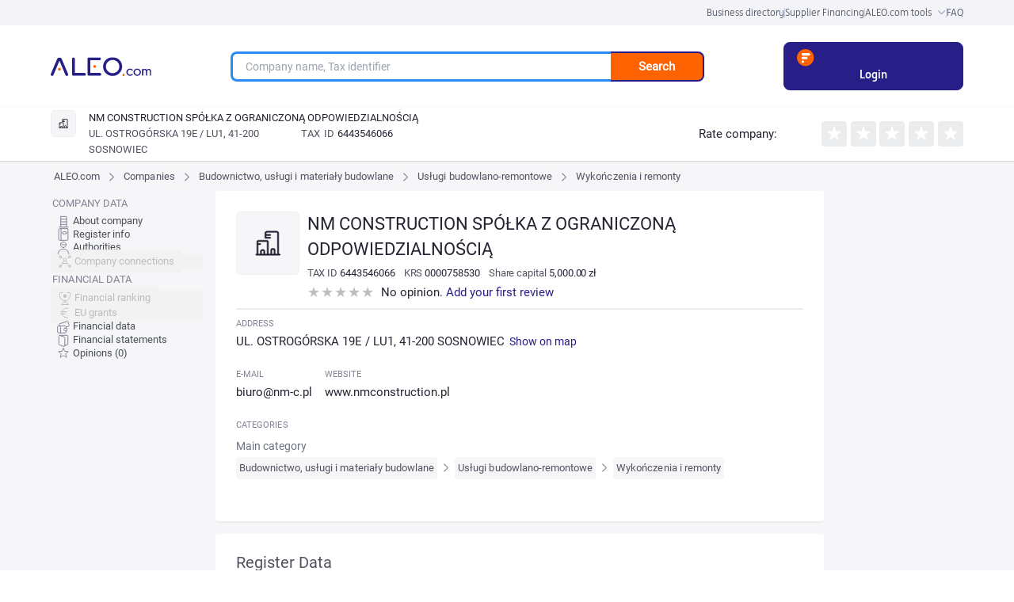

--- FILE ---
content_type: text/html; charset=utf-8
request_url: https://aleo.com/int/company/nm-construction-sp-z-oo-sosnowiec
body_size: 49954
content:
<!DOCTYPE html><html lang="en" dir="ltr" data-critters-container><head>
  <meta charset="utf-8">
  <title>Company NM CONSTRUCTION SPÓŁKA Z OGRANICZONĄ ODPOWIEDZIALNOŚCIĄ, SOSNOWIEC - NIP, KRS, REGON, opinions, authorities, connections - Data fetched from KRS - Wykończenia i remonty | ALEO.com</title>
  <base href="/int/">
  <meta name="viewport" content="width=device-width, initial-scale=1">
  <link rel="icon" type="image/x-icon" href="assets/favicon.ico">
  <script src="https://code.jquery.com/jquery-3.6.0.min.js" integrity="sha256-/xUj+3OJU5yExlq6GSYGSHk7tPXikynS7ogEvDej/m4=" crossorigin="anonymous" defer></script>
<link rel="stylesheet" href="ng/styles-7JDKO62N.css"><meta name="description" content="Check NIP, REGON and KRS of the NM CONSTRUCTION SPÓŁKA Z OGRANICZONĄ ODPOWIEDZIALNOŚCIĄ company. See the customers' opinions. Get to know the connections between companies. Data is fetched from KRS register."><meta name="keywords" content="NM CONSTRUCTION SPÓŁKA Z OGRANICZONĄ ODPOWIEDZIALNOŚCIĄ, company profile, contact, address, phone number, NIP, REGON, KRS, financial statements, profit, loss, management report, data from KRS, data fetched from KRS"><meta name="og:title" content="Company NM CONSTRUCTION SPÓŁKA Z OGRANICZONĄ ODPOWIEDZIALNOŚCIĄ, SOSNOWIEC - NIP, KRS, REGON, opinions, authorities, connections - Data fetched from KRS - Wykończenia i remonty | ALEO.com"><meta name="og:description" content="Check NIP, REGON and KRS of the NM CONSTRUCTION SPÓŁKA Z OGRANICZONĄ ODPOWIEDZIALNOŚCIĄ company. See the customers' opinions. Get to know the connections between companies. Data is fetched from KRS register."><meta name="google-site-verification" content="Uitqte8xfR4GNCnlsEqtCd5By2rEtWcFBw34NediDUk"><meta name="og:image" content="https://aleo.com/_fileserver/item/13443/Aleo-logo-og-fb.png"><style ng-app-id="ng">.header[_ngcontent-ng-c2154619148]{z-index:999;margin-left:auto;margin-right:auto;width:100%!important;max-width:1440px;--tw-bg-opacity: 1;background-color:rgb(255 255 255 / var(--tw-bg-opacity, 1))}@media (min-width: 768px){.header[_ngcontent-ng-c2154619148]{padding-left:3rem!important;padding-right:3rem!important}}@media (min-width: 1024px){.header[_ngcontent-ng-c2154619148]{padding-left:5rem!important;padding-right:5rem!important}}@media (min-width: 1280px){.header[_ngcontent-ng-c2154619148]{padding-left:8rem!important;padding-right:8rem!important}}.header__bar[_ngcontent-ng-c2154619148]{display:flex;width:100%;align-items:center;justify-content:space-between;padding-top:21px;padding-bottom:21px}.header__logo_img[_ngcontent-ng-c2154619148]{z-index:3;display:inline-block;max-width:initial;padding-left:1rem}@media (min-width: 768px){.header__logo_img[_ngcontent-ng-c2154619148]{padding-left:0}}.header__main[_ngcontent-ng-c2154619148]{width:100%;align-items:center;justify-content:center}.header__main_mobile_search_icon[_ngcontent-ng-c2154619148]{position:absolute;top:.625rem;margin-top:.375rem;cursor:pointer;padding-right:1rem;font-size:3rem!important;line-height:1!important;--tw-text-opacity: 1;color:rgb(255 98 0 / var(--tw-text-opacity, 1))}.header__main_mobile-searchbox[_ngcontent-ng-c2154619148]{padding:1rem 2rem}@media (min-width: 768px){.header__main_mobile-searchbox[_ngcontent-ng-c2154619148]{display:none}}.header__main_mobile[_ngcontent-ng-c2154619148]{display:block;text-align:right}@media (min-width: 768px){.header__main_mobile[_ngcontent-ng-c2154619148]{display:none}}.header__main_search[_ngcontent-ng-c2154619148]{display:none}@media (min-width: 768px){.header__main_search[_ngcontent-ng-c2154619148]{display:block}}.header_toolbox__container[_ngcontent-ng-c2154619148]{z-index:999;display:none;width:100%;align-items:center;justify-content:center;padding-top:1rem;padding-bottom:1rem}@media (min-width: 768px){.header_toolbox__container[_ngcontent-ng-c2154619148]{margin-left:2rem;margin-right:2rem;display:flex;font-size:1.5rem!important;line-height:2rem!important}}@media (min-width: 1024px){.header_toolbox__container[_ngcontent-ng-c2154619148]{font-size:1.875rem!important;line-height:2.25rem!important}}@media (min-width: 1280px){.header_toolbox__container[_ngcontent-ng-c2154619148]{margin-left:0}}.header_toolbox__menu[_ngcontent-ng-c2154619148]{margin-bottom:0;display:flex;width:91.666667%;list-style-type:none;flex-wrap:nowrap;align-items:center;justify-content:space-between}@media (min-width: 1024px){.header_toolbox__menu[_ngcontent-ng-c2154619148]{width:90%}}@media (min-width: 1536px){.header_toolbox__menu[_ngcontent-ng-c2154619148]{width:80%}}.header_toolbox__menu-item[_ngcontent-ng-c2154619148]{display:inline-flex;text-align:center}@media (min-width: 1024px){.header_toolbox__menu-item[_ngcontent-ng-c2154619148]{white-space:nowrap}}.header_toolbox__menu-item-icon[_ngcontent-ng-c2154619148]{margin-left:.5rem;display:inline-block;align-self:center}.header_toolbox__menu-item-icon--expanded[_ngcontent-ng-c2154619148]{--tw-rotate: 180deg;transform:translate(var(--tw-translate-x),var(--tw-translate-y)) rotate(var(--tw-rotate)) skew(var(--tw-skew-x)) skewY(var(--tw-skew-y)) scaleX(var(--tw-scale-x)) scaleY(var(--tw-scale-y))}.header_toolbox__menu-link[_ngcontent-ng-c2154619148]{max-width:fit-content;text-align:center;font-family:Roboto,sans-serif,system-ui;font-size:1.75rem;font-weight:400;line-height:2.5rem;--tw-text-opacity: 1;color:rgb(35 35 50 / var(--tw-text-opacity, 1))}@media (min-width: 768px){.header_toolbox__menu-link[_ngcontent-ng-c2154619148]{font-size:1.5rem!important;line-height:2rem!important}}@media (min-width: 1280px){.header_toolbox__menu-link[_ngcontent-ng-c2154619148]{font-size:1.875rem!important;line-height:2.25rem!important}}.header_toolbox__menu-link[_ngcontent-ng-c2154619148]:hover{--tw-text-opacity: 1;color:rgb(39 30 135 / var(--tw-text-opacity, 1))}.header_toolbox__expanded[_ngcontent-ng-c2154619148], .header_toolbox__publications_expanded[_ngcontent-ng-c2154619148]{margin-left:auto;margin-right:auto;display:flex;align-items:center;justify-content:center;overflow:hidden;--tw-bg-opacity: 1;background-color:rgb(229 229 235 / var(--tw-bg-opacity, 1));--tw-shadow: inset 0 17px 20px -27px rgba(25,25,43,.21);--tw-shadow-colored: inset 0 17px 20px -27px var(--tw-shadow-color);box-shadow:var(--tw-ring-offset-shadow, 0 0 #0000),var(--tw-ring-shadow, 0 0 #0000),var(--tw-shadow)}.header_toolbox__expanded--hidden[_ngcontent-ng-c2154619148]{height:0px;padding:0}.header_toolbox__expanded__menu[_ngcontent-ng-c2154619148], .header_toolbox__publications_expanded__menu[_ngcontent-ng-c2154619148]{margin:0;display:flex;width:100%;list-style-type:none;flex-wrap:wrap;padding:0}@media (min-width: 1280px){.header_toolbox__expanded__menu[_ngcontent-ng-c2154619148], .header_toolbox__publications_expanded__menu[_ngcontent-ng-c2154619148]{width:90%}}@media (min-width: 1536px){.header_toolbox__expanded__menu[_ngcontent-ng-c2154619148], .header_toolbox__publications_expanded__menu[_ngcontent-ng-c2154619148]{width:80%}}.header_toolbox__expanded__item[_ngcontent-ng-c2154619148], .header_toolbox__expanded__publications_item[_ngcontent-ng-c2154619148]{margin:auto;display:flex;flex-basis:25%;flex-wrap:nowrap;align-items:center;padding:1.25rem 1.25rem 1.25rem 2.5rem}.header_toolbox__expanded__item[_ngcontent-ng-c2154619148]:nth-child(-n+3), .header_toolbox__expanded__publications_item[_ngcontent-ng-c2154619148]:nth-child(-n+3){border-right-width:2px;border-style:solid;--tw-border-opacity: 1;border-color:rgb(235 236 237 / var(--tw-border-opacity, 1))}.header_toolbox__expanded__item__link[_ngcontent-ng-c2154619148]{display:flex;align-items:center;font-family:Roboto,sans-serif,system-ui;font-size:13px;font-size:1.5rem!important;line-height:2rem!important;font-weight:400;--tw-text-opacity: 1;color:rgb(35 35 50 / var(--tw-text-opacity, 1))}@media (min-width: 1024px){.header_toolbox__expanded__item__link[_ngcontent-ng-c2154619148]{font-size:1.875rem!important;line-height:2.25rem!important}}.header_toolbox__expanded__item__icon[_ngcontent-ng-c2154619148]{margin-right:2rem}.header_toolbox__expanded__publications_item[_ngcontent-ng-c2154619148]{flex-basis:25%}.header_toolbox__publications_expanded[_ngcontent-ng-c2154619148]{display:flex;align-items:center;justify-content:center}.header_toolbox__publications_expanded__menu[_ngcontent-ng-c2154619148]{width:100%}@media (min-width: 1280px){.header_toolbox__publications_expanded__menu[_ngcontent-ng-c2154619148]{width:90%}}@media (min-width: 1536px){.header_toolbox__publications_expanded__menu[_ngcontent-ng-c2154619148]{width:80%}}.company-search__fixed[_ngcontent-ng-c2154619148]{width:100%;align-items:center}.company-search__fixed[_ngcontent-ng-c2154619148] > [_ngcontent-ng-c2154619148]:not([hidden]) ~ [_ngcontent-ng-c2154619148]:not([hidden]){--tw-space-x-reverse: 0;margin-right:calc(1rem * var(--tw-space-x-reverse));margin-left:calc(1rem * calc(1 - var(--tw-space-x-reverse)))}.company-search__fixed[_ngcontent-ng-c2154619148]{border-top-width:1px;border-bottom-width:1px;padding-top:0;padding-bottom:0}@media (min-width: 768px){.company-search__fixed[_ngcontent-ng-c2154619148]{margin-top:0;margin-left:0;display:flex;padding-top:1.5rem;padding-bottom:1.5rem}}</style><style ng-app-id="ng">[_nghost-ng-c3931362678]     .p-toast{width:inherit;max-width:780px;opacity:.9}[_nghost-ng-c3931362678]     .p-toast .p-toast-message{box-shadow:0 2px 4px -1px #0003,0 4px 5px #00000024,0 1px 10px #0000001f;margin-left:0;margin-right:0;margin-top:0;margin-bottom:1rem;border-radius:.375rem}[_nghost-ng-c3931362678]     .p-toast .p-toast-message .p-toast-message-content{padding:1rem}[_nghost-ng-c3931362678]     .p-toast .p-toast-message .p-toast-message-content .p-toast-message-text{margin-top:0;margin-bottom:0;margin-right:0;margin-left:1rem}[_nghost-ng-c3931362678]     .p-toast .p-toast-message .p-toast-message-content .p-toast-message-icon{font-size:2rem}[_nghost-ng-c3931362678]     .p-toast .p-toast-message .p-toast-message-content .p-toast-summary{font-weight:700}[_nghost-ng-c3931362678]     .p-toast .p-toast-message .p-toast-message-content .p-toast-detail{margin-left:0;margin-right:0;margin-top:.5rem;margin-bottom:0}[_nghost-ng-c3931362678]     .p-toast .p-toast-message .p-toast-icon-close{transition:background-color .2s,color .2s,box-shadow .2s;height:2rem;border-radius:50%;background-color:transparent;padding-left:1rem}[_nghost-ng-c3931362678]     .p-toast .p-toast-message .p-toast-icon-close:hover{--tw-bg-opacity: 1;background-color:rgb(255 255 255 / var(--tw-bg-opacity, 1));opacity:.3}[_nghost-ng-c3931362678]     .p-toast .p-toast-message .p-toast-icon-close:focus{box-shadow:0 0 0 .2rem #a6d5fa;outline-width:0px;outline-offset:0px}[_nghost-ng-c3931362678]     .p-toast .p-toast-message.p-toast-message-info{border-radius:1rem;border-width:1px;border-style:solid;--tw-border-opacity: 1;border-color:rgb(8 145 207 / var(--tw-border-opacity, 1));--tw-bg-opacity: 1;background-color:rgb(179 229 252 / var(--tw-bg-opacity, 1));--tw-text-opacity: 1;color:rgb(4 72 104 / var(--tw-text-opacity, 1))}[_nghost-ng-c3931362678]     .p-toast .p-toast-message.p-toast-message-info .p-toast-message-icon, [_nghost-ng-c3931362678]     .p-toast .p-toast-message.p-toast-message-info .p-toast-icon-close{--tw-text-opacity: 1;color:rgb(4 72 104 / var(--tw-text-opacity, 1))}[_nghost-ng-c3931362678]     .p-toast .p-toast-message.p-toast-message-success{border-radius:1rem;border-width:1px;border-style:solid;--tw-border-opacity: 1;border-color:rgb(67 148 70 / var(--tw-border-opacity, 1));--tw-bg-opacity: 1;background-color:rgb(200 230 201 / var(--tw-bg-opacity, 1))}[_nghost-ng-c3931362678]     .p-toast .p-toast-message.p-toast-message-warn{border-radius:1rem;border-width:1px;border-style:solid;--tw-border-opacity: 1;border-color:rgb(233 165 40 / var(--tw-border-opacity, 1));--tw-bg-opacity: 1;background-color:rgb(255 236 179 / var(--tw-bg-opacity, 1));--tw-text-opacity: 1;color:rgb(133 77 14 / var(--tw-text-opacity, 1))}[_nghost-ng-c3931362678]     .p-toast .p-toast-message.p-toast-message-warn .p-toast-message-icon, [_nghost-ng-c3931362678]     .p-toast .p-toast-message.p-toast-message-warn .p-toast-icon-close{--tw-text-opacity: 1;color:rgb(133 77 14 / var(--tw-text-opacity, 1))}[_nghost-ng-c3931362678]     .p-toast .p-toast-message.p-toast-message-error{border-radius:1rem;border-width:1px;border-style:solid;--tw-border-opacity: 1;border-color:rgb(246 204 207 / var(--tw-border-opacity, 1));--tw-bg-opacity: 1;background-color:rgb(255 247 245 / var(--tw-bg-opacity, 1));--tw-text-opacity: 1;color:rgb(218 30 40 / var(--tw-text-opacity, 1))}[_nghost-ng-c3931362678]     .p-toast .p-toast-message.p-toast-message-error .p-toast-message-icon, [_nghost-ng-c3931362678]     .p-toast .p-toast-message.p-toast-message-error .p-toast-icon-close{--tw-text-opacity: 1;color:rgb(218 30 40 / var(--tw-text-opacity, 1))}</style><style ng-app-id="ng">.footer[_ngcontent-ng-c3555196553]{position:relative;width:auto;--tw-bg-opacity: 1;background-color:rgb(39 30 135 / var(--tw-bg-opacity, 1));padding:4rem;font-size:1.75rem;--tw-text-opacity: 1;color:rgb(255 255 255 / var(--tw-text-opacity, 1))}@media (min-width: 1024px){.footer[_ngcontent-ng-c3555196553]{padding:4rem 9rem}}@media (max-width: 768px){.footer[_ngcontent-ng-c3555196553]{padding:30px}}.footer__links[_ngcontent-ng-c3555196553]{display:flex;list-style-type:none;flex-wrap:wrap;padding-left:0}@media (max-width: 768px){.footer__links[_ngcontent-ng-c3555196553]{flex-direction:column;align-items:center;justify-content:center}.footer__link-item[_ngcontent-ng-c3555196553]{margin-bottom:1.5rem}}.footer__link[_ngcontent-ng-c3555196553]{margin-right:3.5rem;white-space:nowrap;font-size:1.875rem;--tw-text-opacity: 1;color:rgb(255 255 255 / var(--tw-text-opacity, 1))}@media (min-width: 768px){.footer__link[_ngcontent-ng-c3555196553]{font-size:1.5rem}}@media (min-width: 1024px){.footer__link[_ngcontent-ng-c3555196553]{font-size:1.875rem}}@media (max-width: 768px){.footer__link[_ngcontent-ng-c3555196553]{margin-right:0}}.footer__social[_ngcontent-ng-c3555196553]{margin-top:3rem!important;display:flex;align-items:center;justify-content:flex-start}@media (min-width: 1280px){.footer__social[_ngcontent-ng-c3555196553]{margin-right:.75rem;margin-top:.75rem;justify-content:flex-end}}@media (max-width: 768px){.footer__social[_ngcontent-ng-c3555196553]{justify-content:center}}.footer__social-icon__facebook[_ngcontent-ng-c3555196553]{margin-left:2.5rem;margin-right:2.5rem;height:29px;width:2rem;fill:#fff}.footer__social-icon__youtube[_ngcontent-ng-c3555196553]{margin-left:2.5rem;margin-right:2.5rem;height:27px;width:39px;fill:#fff}.footer__social-icon__linkedin[_ngcontent-ng-c3555196553]{margin-left:2.5rem;margin-right:2.5rem;height:30px;width:30px;fill:#fff}.footer__social-icon__twitter[_ngcontent-ng-c3555196553]{margin-left:2.5rem;margin-right:2.5rem;height:3rem;width:30px;fill:#fff}.footer__copyright[_ngcontent-ng-c3555196553]{margin-top:1.5rem;display:flex;align-items:flex-end;padding-left:0;--tw-text-opacity: 1;color:rgb(255 255 255 / var(--tw-text-opacity, 1))}@media (max-width: 768px){.footer__copyright[_ngcontent-ng-c3555196553]{flex-direction:column;align-items:center;justify-content:center}}.footer__copyright-icon[_ngcontent-ng-c3555196553]{margin-left:1.25rem;display:flex;height:3rem;align-items:center;justify-content:center}@media (max-width: 768px){.footer__copyright-icon[_ngcontent-ng-c3555196553]{justify-content:center}}.footer__copyright-text[_ngcontent-ng-c3555196553]{display:inline-block;align-items:center;justify-content:center;line-height:1}@media (max-width: 768px){.footer__copyright-text[_ngcontent-ng-c3555196553]{margin-top:1.25rem;margin-bottom:1.25rem;justify-content:center;text-align:center}}.footer__contact[_ngcontent-ng-c3555196553]{text-align:right}@media (max-width: 768px){.footer__contact[_ngcontent-ng-c3555196553]{margin-bottom:1.25rem;justify-content:center;text-align:center}}.footer__contact[_ngcontent-ng-c3555196553]   p[_ngcontent-ng-c3555196553]{margin:0}.footer__info-container[_ngcontent-ng-c3555196553]{margin-top:1.25rem;display:flex;align-items:center;justify-content:flex-end}@media (max-width: 768px){.footer__info-container[_ngcontent-ng-c3555196553]{justify-content:center}}.footer__email-link[_ngcontent-ng-c3555196553]{margin-left:1.25rem;--tw-text-opacity: 1;color:rgb(255 98 0 / var(--tw-text-opacity, 1))}.footer__social-icons[_ngcontent-ng-c3555196553]{display:flex;align-items:center;justify-content:flex-end}.footer-row[_ngcontent-ng-c3555196553]{display:flex;justify-content:space-between}@media (max-width: 768px){.footer-row[_ngcontent-ng-c3555196553]{flex-direction:column}}.footer-container[_ngcontent-ng-c3555196553]{margin-left:auto;margin-right:auto;max-width:1440px}</style><style ng-app-id="ng">.user-action[_ngcontent-ng-c823023278]{display:flex;align-items:center;justify-content:center}.user-action[_ngcontent-ng-c823023278] > [_ngcontent-ng-c823023278]:not([hidden]) ~ [_ngcontent-ng-c823023278]:not([hidden]){--tw-space-x-reverse: 0;margin-right:calc(1.5rem * var(--tw-space-x-reverse));margin-left:calc(1.5rem * calc(1 - var(--tw-space-x-reverse)))}.user-panel[_ngcontent-ng-c823023278]{position:relative;display:flex;height:4rem;align-items:center}.user-panel[_ngcontent-ng-c823023278] > [_ngcontent-ng-c823023278]:not([hidden]) ~ [_ngcontent-ng-c823023278]:not([hidden]){--tw-space-x-reverse: 0;margin-right:calc(1.5rem * var(--tw-space-x-reverse));margin-left:calc(1.5rem * calc(1 - var(--tw-space-x-reverse)))}.user-panel[_ngcontent-ng-c823023278]{padding-left:2rem}.user-panel__user-panel-icon[_ngcontent-ng-c823023278]{z-index:100;margin-top:0;margin-bottom:0;margin-left:2rem;margin-right:2rem;cursor:pointer}.login-button[_ngcontent-ng-c823023278]{cursor:pointer;--tw-text-opacity: 1;color:rgb(39 30 135 / var(--tw-text-opacity, 1))}@media (min-width: 768px){.login-button[_ngcontent-ng-c823023278]{font-size:1.5rem!important;line-height:2rem!important}}@media (min-width: 1280px){.login-button[_ngcontent-ng-c823023278]{font-size:1.875rem!important;line-height:2.25rem!important}}@media (min-width: 1536px){.login-button[_ngcontent-ng-c823023278]{font-size:2.25rem!important;line-height:2.5rem!important}}</style><style ng-app-id="ng">@layer primeng{.p-toast{position:fixed;width:25rem}.p-toast-message{overflow:hidden}.p-toast-message-content{display:flex;align-items:flex-start}.p-toast-message-text{flex:1 1 auto}.p-toast-top-right{top:20px;right:20px}.p-toast-top-left{top:20px;left:20px}.p-toast-bottom-left{bottom:20px;left:20px}.p-toast-bottom-right{bottom:20px;right:20px}.p-toast-top-center{top:20px;left:50%;transform:translate(-50%)}.p-toast-bottom-center{bottom:20px;left:50%;transform:translate(-50%)}.p-toast-center{left:50%;top:50%;min-width:20vw;transform:translate(-50%,-50%)}.p-toast-icon-close{display:flex;align-items:center;justify-content:center;overflow:hidden;position:relative;flex:none}.p-toast-icon-close.p-link{cursor:pointer}}
</style><style ng-app-id="ng">.change-lang-element[_ngcontent-ng-c1056493462]{cursor:pointer;font-size:1.875rem;font-weight:700}@media (min-width: 768px){.change-lang-element[_ngcontent-ng-c1056493462]{font-size:1.5rem}}@media (min-width: 1024px){.change-lang-element[_ngcontent-ng-c1056493462]{font-size:1.875rem}}</style><style ng-app-id="ng">@media (min-width: 640px){.searchbox[_ngcontent-ng-c1961667788]{width:100%!important}}@media (min-width: 768px){.searchbox[_ngcontent-ng-c1961667788]{width:700px}}@media (max-width: 767px){.searchbox[_ngcontent-ng-c1961667788]{width:100%!important}}.searchbox__container[_ngcontent-ng-c1961667788]{height:38px;position:relative;margin:0 auto;display:flex;width:80%!important}@media (min-width: 1024px){.searchbox__container[_ngcontent-ng-c1961667788]{width:75%!important}}.searchbox__input[_ngcontent-ng-c1961667788]{width:100%;border-top-left-radius:1rem;border-bottom-left-radius:1rem;border-width:2px;border-right-width:0px;border-style:solid;--tw-border-opacity: 1;border-color:rgb(39 30 135 / var(--tw-border-opacity, 1));padding:1rem 2rem;font-size:1.75rem}.searchbox[_ngcontent-ng-c1961667788]   input[_ngcontent-ng-c1961667788]:focus, .searchbox[_ngcontent-ng-c1961667788]   input[_ngcontent-ng-c1961667788]:hover{border-width:3px;border-right-width:0px;--tw-border-opacity: 1;border-color:rgb(44 138 248 / var(--tw-border-opacity, 1));outline:2px solid transparent;outline-offset:2px}.searchbox__button[_ngcontent-ng-c1961667788]{width:25%;cursor:pointer;border-top-right-radius:1rem;border-bottom-right-radius:1rem;border-width:2px;border-left-width:0px;border-style:solid;--tw-border-opacity: 1;border-color:rgb(39 30 135 / var(--tw-border-opacity, 1));--tw-bg-opacity: 1;background-color:rgb(255 98 0 / var(--tw-bg-opacity, 1));padding:0;font-weight:700;--tw-text-opacity: 1;color:rgb(255 255 255 / var(--tw-text-opacity, 1))}.searchbox__suggestions[_ngcontent-ng-c1961667788]{position:absolute;top:8rem;left:0;right:20rem;z-index:10;border-radius:.75rem;border-width:2px;border-style:solid;--tw-border-opacity: 1;border-color:rgb(255 98 0 / var(--tw-border-opacity, 1));--tw-bg-opacity: 1;background-color:rgb(255 255 255 / var(--tw-bg-opacity, 1));padding:3rem}.searchbox__suggestions[_ngcontent-ng-c1961667788]:before{position:absolute;top:-2.75rem;left:3rem;border-width:11px;content:var(--tw-content);--tw-border-opacity: 1;border-bottom-color:rgb(255 98 0 / var(--tw-border-opacity, 1))}.searchbox__suggestions[_ngcontent-ng-c1961667788]:after{top:-2.25rem;left:1.5rem;border-width:10px;content:var(--tw-content);--tw-border-opacity: 1;border-bottom-color:rgb(255 255 255 / var(--tw-border-opacity, 1))}@media (max-width: 992px){.searchbox__suggestions[_ngcontent-ng-c1961667788]{right:0}}.searchbox__suggestions[_ngcontent-ng-c1961667788]:before, .searchbox__suggestions[_ngcontent-ng-c1961667788]:after{position:absolute;height:0px;width:0px;border-style:solid;border-color:transparent;--tw-content: "";content:var(--tw-content)}.searchbox__suggestions-container[_ngcontent-ng-c1961667788]{height:auto;max-height:500px;overflow:auto}.searchbox__suggestion-section[_ngcontent-ng-c1961667788]{margin-top:1rem;margin-bottom:1rem;margin-left:0;margin-right:0}.searchbox__suggestion-title[_ngcontent-ng-c1961667788]{display:block;font-size:2.25rem;font-weight:500;--tw-text-opacity: 1;color:rgb(0 0 0 / var(--tw-text-opacity, 1))}.searchbox__suggestion-counter[_ngcontent-ng-c1961667788]{margin-left:.5rem;--tw-text-opacity: 1;color:rgb(74 74 74 / var(--tw-text-opacity, 1))}.searchbox__suggestion[_ngcontent-ng-c1961667788]{margin:2.5rem;font-size:15px}.searchbox__suggestion-link[_ngcontent-ng-c1961667788]{--tw-text-opacity: 1;color:rgb(39 30 135 / var(--tw-text-opacity, 1))}.searchbox__suggestion-link[_ngcontent-ng-c1961667788]   .company-nip[_ngcontent-ng-c1961667788]{--tw-text-opacity: 1;color:rgb(74 74 74 / var(--tw-text-opacity, 1))}.searchbox__suggestion-info[_ngcontent-ng-c1961667788]{margin-left:.5rem;display:inline-flex;--tw-text-opacity: 1;color:rgb(181 181 181 / var(--tw-text-opacity, 1))}.searchbox__authority_type[_ngcontent-ng-c1961667788]{display:inline-flex;padding-right:.625rem;font-size:1.7rem;--tw-text-opacity: 1;color:rgb(181 181 181 / var(--tw-text-opacity, 1))}.searchbox__authority_full_name[_ngcontent-ng-c1961667788]{display:inline-flex;font-size:1.7rem;text-transform:uppercase;--tw-text-opacity: 1;color:rgb(74 74 74 / var(--tw-text-opacity, 1))}.searchbox__authority_description[_ngcontent-ng-c1961667788]{margin-left:.625rem}</style><style ng-app-id="ng">.fixed[_ngcontent-ng-c1230700670]{top:0;z-index:10}.empty-side[_ngcontent-ng-c1230700670], .empty-side-content[_ngcontent-ng-c1230700670]{@appy w-full min-h-px float-left;}.profile-side-menu[_ngcontent-ng-c1230700670]{margin-left:83px;height:500px;align-items:center;justify-content:center;overflow:hidden}.mobile-bottom-menu[_ngcontent-ng-c1230700670]{display:none}@media (max-width: 992px){.mobile-bottom-menu[_ngcontent-ng-c1230700670]{position:fixed;bottom:0;display:flex;width:100%;top:0;z-index:10}}.menu-icon[_ngcontent-ng-c1230700670], [_nghost-ng-c1230700670]     .company-opinions:before, [_nghost-ng-c1230700670]     .financial-documents:before, [_nghost-ng-c1230700670]     .financial-indicators:before, [_nghost-ng-c1230700670]     .financial-grants:before, [_nghost-ng-c1230700670]     .financial-ranking:before, [_nghost-ng-c1230700670]     .company-connections:before, [_nghost-ng-c1230700670]     .company-authorities:before, [_nghost-ng-c1230700670]     .company-registry-data:before, [_nghost-ng-c1230700670]     .company-main-info:before{--webkit-backface-visibility: hidden;display:inline-block;height:2rem;width:2rem;background-size:contain;vertical-align:middle;--tw-content: "";content:var(--tw-content)}[_nghost-ng-c1230700670]     .label{font-size:11px;font-weight:500;text-transform:uppercase;line-height:2rem;letter-spacing:.01em;--tw-text-opacity: 1;color:rgb(131 131 149 / var(--tw-text-opacity, 1));font-feature-settings:"pnum" on,"lnum" on}[_nghost-ng-c1230700670]     .label__title{float:left;margin-bottom:.5rem;width:100%}[_nghost-ng-c1230700670]     .section{margin-bottom:2rem}[_nghost-ng-c1230700670]     .section-title{margin-bottom:4rem;white-space:normal;font-size:2.5rem;font-weight:400}@media (max-width: 539px){[_nghost-ng-c1230700670]     .section-title{margin-top:1rem}}[_nghost-ng-c1230700670]     .company-main-info:before{background-image:url("ng/media/company-main-info-VN6B6FMY.svg");background-repeat:no-repeat}[_nghost-ng-c1230700670]     .company-registry-data:before{background-image:url("ng/media/company-registry-data-GZAVON65.svg");background-repeat:no-repeat}[_nghost-ng-c1230700670]     .company-authorities:before{background-image:url("ng/media/company-authorities-YP74E5DT.svg");background-repeat:no-repeat}[_nghost-ng-c1230700670]     .company-connections:before{background-image:url("ng/media/company-connections-TDX6SZOG.svg");background-repeat:no-repeat}[_nghost-ng-c1230700670]     .financial-ranking:before{background-image:url("ng/media/financial-ranking-IKRPCTRG.svg");background-repeat:no-repeat}[_nghost-ng-c1230700670]     .financial-grants:before{background-image:url("ng/media/financial-grants-GD5LRVJA.svg");background-repeat:no-repeat}[_nghost-ng-c1230700670]     .financial-indicators:before{background-image:url("ng/media/financial-indicators-XQJDOBWX.svg");background-repeat:no-repeat}[_nghost-ng-c1230700670]     .financial-documents:before{background-image:url("ng/media/financial-documents-Q45L6AYP.svg");background-repeat:no-repeat}[_nghost-ng-c1230700670]     .company-opinions:before{background-image:url("ng/media/company-opinions-KUEGUZYI.svg");background-repeat:no-repeat}[_nghost-ng-c1230700670]     .p-checkbox{height:2.5rem;width:2.5rem;font-size:1.75rem;--tw-text-opacity: 1;color:rgb(255 255 255 / var(--tw-text-opacity, 1));transition-duration:.2s}[_nghost-ng-c1230700670]     .p-checkbox .p-checkbox-box{height:2.5rem;width:2.5rem;border-radius:.5rem;border-width:2px;border-style:solid;--tw-border-opacity: 1;border-color:rgb(206 212 218 / var(--tw-border-opacity, 1));--tw-bg-opacity: 1;background-color:rgb(255 255 255 / var(--tw-bg-opacity, 1));--tw-text-opacity: 1;color:rgb(255 98 0 / var(--tw-text-opacity, 1));transition:background-color .2s,color .2s,border-color .2s,box-shadow .2s}.company-profile-header-container[_ngcontent-ng-c1230700670]{box-shadow:0 1px 3px #0000001a,0 1px 2px #0000000f;display:none;width:100%;--tw-bg-opacity: 1;background-color:rgb(255 255 255 / var(--tw-bg-opacity, 1))}@media (min-width: 768px){.company-profile-header-container[_ngcontent-ng-c1230700670]{display:block}}.company-profile-data-container[_ngcontent-ng-c1230700670]{margin-left:auto;margin-right:auto;display:flex;width:100%;max-width:1440px;flex-wrap:wrap;--tw-bg-opacity: 1;background-color:rgb(246 246 248 / var(--tw-bg-opacity, 1))}@media (min-width: 768px){.company-profile-data-container[_ngcontent-ng-c1230700670]{padding-left:3rem;padding-right:3rem}}@media (min-width: 1024px){.company-profile-data-container[_ngcontent-ng-c1230700670]{padding-left:5rem;padding-right:5rem}}@media (min-width: 1280px){.company-profile-data-container[_ngcontent-ng-c1230700670]{padding-left:8rem;padding-right:8rem}}.company-profile-menu-tab[_ngcontent-ng-c1230700670]{position:sticky;bottom:0!important;z-index:10;display:block;width:100vw;--tw-shadow: 0 4px 6px 4px rgba(0, 0, 0, .1), 0 2px 4px 4px rgba(0, 0, 0, .06);--tw-shadow-colored: 0 4px 6px 4px var(--tw-shadow-color), 0 2px 4px 4px var(--tw-shadow-color);box-shadow:var(--tw-ring-offset-shadow, 0 0 #0000),var(--tw-ring-shadow, 0 0 #0000),var(--tw-shadow)}@media (min-width: 768px){.company-profile-menu-tab[_ngcontent-ng-c1230700670]{display:none}}.company-profile-data-menu-container[_ngcontent-ng-c1230700670]{display:none;font-size:1.25rem;line-height:1.75rem}@media (min-width: 768px){.company-profile-data-menu-container[_ngcontent-ng-c1230700670]{display:block;width:20%}}@media (min-width: 1024px){.company-profile-data-menu-container[_ngcontent-ng-c1230700670]{font-size:13px;line-height:20px}}@media (min-width: 1280px){.company-profile-data-menu-container[_ngcontent-ng-c1230700670]{width:16.666667%}}.company-profile-data-router-container[_ngcontent-ng-c1230700670]{width:100vw;overflow-x:hidden}@media (min-width: 768px){.company-profile-data-router-container[_ngcontent-ng-c1230700670]{width:75%}}@media (min-width: 1024px){.company-profile-data-router-container[_ngcontent-ng-c1230700670]{width:66.666667%}}[_nghost-ng-c1230700670]     .custom-scrolltop{height:5rem;width:5rem;border-radius:.5rem;--tw-bg-opacity: 1;background-color:rgb(255 98 0 / var(--tw-bg-opacity, 1));--tw-text-opacity: 1;color:rgb(255 255 255 / var(--tw-text-opacity, 1))}[_nghost-ng-c1230700670]     .custom-scrolltop:hover{border-width:1px;border-style:solid;--tw-border-opacity: 1;border-color:rgb(255 98 0 / var(--tw-border-opacity, 1));--tw-bg-opacity: 1;background-color:rgb(255 255 255 / var(--tw-bg-opacity, 1));--tw-text-opacity: 1;color:rgb(255 98 0 / var(--tw-text-opacity, 1))}[_nghost-ng-c1230700670]     .custom-scrolltop:hover .p-scrolltop-icon{--tw-text-opacity: 1;color:rgb(255 98 0 / var(--tw-text-opacity, 1))}</style><style ng-app-id="ng">.company-header[_ngcontent-ng-c2716071053]{margin-left:auto;margin-right:auto;margin-top:0;margin-bottom:.25rem;display:flex;width:100%;max-width:1440px;justify-content:space-between;--tw-bg-opacity: 1;background-color:rgb(255 255 255 / var(--tw-bg-opacity, 1))}@media (min-width: 768px){.company-header[_ngcontent-ng-c2716071053]{padding-left:3rem;padding-right:3rem}}@media (min-width: 1024px){.company-header[_ngcontent-ng-c2716071053]{padding-left:5rem;padding-right:5rem}}@media (min-width: 1280px){.company-header[_ngcontent-ng-c2716071053]{padding-left:8rem;padding-right:8rem}}.company-logo[_ngcontent-ng-c2716071053]{box-sizing:content-box;display:flex;height:5rem;width:5rem;align-items:center;justify-content:center;border-radius:.75rem;border-width:1px;border-style:solid;--tw-border-opacity: 1;border-color:rgb(238 238 238 / var(--tw-border-opacity, 1));--tw-bg-opacity: 1;background-color:rgb(246 246 248 / var(--tw-bg-opacity, 1));object-position:left;font-size:1.625rem;font-weight:300}@media (min-width: 1024px){.company-logo[_ngcontent-ng-c2716071053]{height:4rem;width:4rem}}.company-info[_ngcontent-ng-c2716071053]{margin-top:.5rem;margin-bottom:.5rem;display:flex;width:50%}.company-info[_ngcontent-ng-c2716071053] > [_ngcontent-ng-c2716071053]:not([hidden]) ~ [_ngcontent-ng-c2716071053]:not([hidden]){--tw-space-x-reverse: 0;margin-right:calc(2rem * var(--tw-space-x-reverse));margin-left:calc(2rem * calc(1 - var(--tw-space-x-reverse)))}@media (min-width: 1024px){.company-info[_ngcontent-ng-c2716071053]{width:66.666667%}}.company-info__data[_ngcontent-ng-c2716071053]{display:flex;width:100%;flex-wrap:wrap;align-self:center;font-size:1.625rem}.company-info__data_address[_ngcontent-ng-c2716071053]{display:flex;width:100%;flex-wrap:wrap}@media (min-width: 1024px){.company-info__data_address[_ngcontent-ng-c2716071053]{flex-wrap:nowrap}}.company-info__data_taxId[_ngcontent-ng-c2716071053], .company-info__data_phone[_ngcontent-ng-c2716071053]{display:inline-flex;flex:1 1 auto}.company-info__data_taxId[_ngcontent-ng-c2716071053] > [_ngcontent-ng-c2716071053]:not([hidden]) ~ [_ngcontent-ng-c2716071053]:not([hidden]), .company-info__data_phone[_ngcontent-ng-c2716071053] > [_ngcontent-ng-c2716071053]:not([hidden]) ~ [_ngcontent-ng-c2716071053]:not([hidden]){--tw-space-x-reverse: 0;margin-right:calc(.375rem * var(--tw-space-x-reverse));margin-left:calc(.375rem * calc(1 - var(--tw-space-x-reverse)))}.company-info-edit[_ngcontent-ng-c2716071053]{display:flex;width:25%;flex-wrap:wrap;justify-content:flex-start;align-self:center}@media (min-width: 1024px){.company-info-edit[_ngcontent-ng-c2716071053]{width:40%;flex-wrap:nowrap;justify-content:flex-end}}.company-info-edit__button[_ngcontent-ng-c2716071053]{display:inline-flex;cursor:pointer;--tw-text-opacity: 1;color:rgb(255 98 0 / var(--tw-text-opacity, 1))}.rate-description[_ngcontent-ng-c2716071053]{padding-right:.625rem}</style><style ng-app-id="ng">.company-category-strap[_ngcontent-ng-c48960006]{display:flex;align-items:center;white-space:nowrap;font-size:13px;line-height:20px}@media (max-width: 767px){.company-category-strap[_ngcontent-ng-c48960006]{overflow-x:auto}}</style><style ng-app-id="ng">a[id=company-opinions][_ngcontent-ng-c2738719914]{padding-top:3.75rem}[_nghost-ng-c2738719914]     .p-menu{position:sticky;top:10rem;width:100%;border-width:0px;background-color:inherit;padding-top:.25rem;padding-bottom:.25rem;padding-left:0;padding-right:0;font-size:1.625rem;line-height:2rem}[_nghost-ng-c2738719914]     .p-menu .p-component{background-color:inherit}[_nghost-ng-c2738719914]     .p-menu .p-menuitem-text{margin-top:auto;margin-bottom:auto}[_nghost-ng-c2738719914]     .p-menu .p-menuitem-link{padding:.75rem 1rem;--tw-text-opacity: 1;color:rgb(82 82 97 / var(--tw-text-opacity, 1))}[_nghost-ng-c2738719914]     .p-menu #company-opinions.p-menuitem-link{margin-top:3.75rem}[_nghost-ng-c2738719914]     .p-menu .p-menuitem-icon{filter:invert(52%) sepia(8%) saturate(566%) hue-rotate(201deg) brightness(98%) contrast(94%);margin-right:.5rem}[_nghost-ng-c2738719914]     .p-menu .p-menuitem-link:hover>.p-menuitem-icon, [_nghost-ng-c2738719914]     .p-menu .active>.p-menuitem-link>.p-menuitem-icon{filter:invert(13%) sepia(24%) saturate(7397%) hue-rotate(238deg) brightness(110%) contrast(109%)}[_nghost-ng-c2738719914]     .p-menu .p-disabled>.p-menuitem-icon{filter:invert(86%) sepia(4%) saturate(91%) hue-rotate(202deg) brightness(89%) contrast(90%)}[_nghost-ng-c2738719914]     .p-menu .p-menuitem-link:not(.p-disabled):hover, [_nghost-ng-c2738719914]     .p-menu .active>.p-menuitem-link{border-radius:1rem;--tw-bg-opacity: 1;background-color:rgb(239 239 241 / var(--tw-bg-opacity, 1));font-weight:400;--tw-text-opacity: 1;color:rgb(35 35 50 / var(--tw-text-opacity, 1))}[_nghost-ng-c2738719914]     .p-menu .p-disabled .p-menuitem-text{--tw-text-opacity: 1;color:rgb(189 189 191 / var(--tw-text-opacity, 1))}[_nghost-ng-c2738719914]     .p-menu .p-disabled{border-style:none;background-color:inherit}[_nghost-ng-c2738719914]     .p-menu .p-submenu-header{font-feature-settings:"pnum" on,"lnum" on;background-color:inherit;padding:.75rem .25rem;font-size:1.625rem;font-weight:500;text-transform:uppercase;letter-spacing:.01em;--tw-text-opacity: 1;color:rgb(131 131 149 / var(--tw-text-opacity, 1))}</style><style ng-app-id="ng">@layer primeng{.p-scrolltop{position:fixed;bottom:20px;right:20px;display:flex;align-items:center;justify-content:center}.p-scrolltop-sticky{position:sticky}.p-scrolltop-sticky.p-link{margin-left:auto}}
</style><style ng-app-id="ng">[_nghost-ng-c266298705]     .p-tabmenu{overflow-x:unset;float:none;display:inline-block;width:100vw;--tw-bg-opacity: 1;background-color:rgb(255 255 255 / var(--tw-bg-opacity, 1))}[_nghost-ng-c266298705]     .p-tabmenu .p-menuitem-text{display:block}[_nghost-ng-c266298705]     .p-tabmenu .p-tabmenuitem .p-menuitem-link{border-width:.375rem;border-style:solid;border-color:transparent;padding:1rem;--tw-text-opacity: 1;color:rgb(82 82 97 / var(--tw-text-opacity, 1))}[_nghost-ng-c266298705]     .p-tabmenu .p-tabmenuitem .p-disabled{--tw-text-opacity: 1;color:rgb(189 189 191 / var(--tw-text-opacity, 1))}[_nghost-ng-c266298705]     .p-tabmenu .p-tabmenuitem .p-disabled .p-menuitem-link{align-items:center;justify-content:center}[_nghost-ng-c266298705]     .p-tabmenu .p-tabmenuitem .p-disabled .p-menuitem-icon{filter:invert(52%) sepia(8%) saturate(566%) hue-rotate(201deg) brightness(98%) contrast(94%);margin-bottom:.5rem;display:inline-block}[_nghost-ng-c266298705]     .p-tabmenuitem{width:33vw}[_nghost-ng-c266298705]     .p-tabmenuitem.p-highlight .p-menuitem-link, [_nghost-ng-c266298705]     .p-tabmenuitem:not(.p-disabled):hover .p-menuitem-link{border-top-width:.375rem;border-style:solid;--tw-border-opacity: 1;border-color:rgb(39 30 135 / var(--tw-border-opacity, 1));--tw-text-opacity: 1;color:rgb(35 35 50 / var(--tw-text-opacity, 1))}[_nghost-ng-c266298705]     .p-tabmenuitem.p-highlight .p-menuitem-link .p-menuitem-icon, [_nghost-ng-c266298705]     .p-tabmenuitem:not(.p-disabled):hover .p-menuitem-link .p-menuitem-icon{filter:invert(13%) sepia(24%) saturate(7397%) hue-rotate(238deg) brightness(110%) contrast(109%)}[_nghost-ng-c266298705]     .p-tabmenuitem.p-highlight .p-menuitem-link .p-tabmenu-nav, [_nghost-ng-c266298705]     .p-tabmenuitem:not(.p-disabled):hover .p-menuitem-link .p-tabmenu-nav{justify-content:space-around}[_nghost-ng-c266298705]     .p-tabmenuitem.p-highlight .p-menuitem-link .p-disabled *, [_nghost-ng-c266298705]     .p-tabmenuitem:not(.p-disabled):hover .p-menuitem-link .p-disabled *{--tw-text-opacity: 1;color:rgb(189 189 191 / var(--tw-text-opacity, 1))}</style><style ng-app-id="ng">.add-opinion-popup-container[_ngcontent-ng-c584735922]{height:50%;width:50%}</style><style ng-app-id="ng">@layer primeng{.p-menu-overlay{position:absolute;top:0;left:0}.p-menu ul{margin:0;padding:0;list-style:none}.p-menu .p-submenu-header{align-items:center}.p-menu .p-menuitem-link{cursor:pointer;display:flex;align-items:center;text-decoration:none;overflow:hidden;position:relative}.p-menu .p-menuitem-text{line-height:1}}
</style><style ng-app-id="ng">@layer primeng{.p-tabmenu-nav-container{position:relative}.p-tabmenu-scrollable .p-tabmenu-nav-container{overflow:hidden}.p-tabmenu-nav-content{overflow-x:auto;overflow-y:hidden;scroll-behavior:smooth;scrollbar-width:none;overscroll-behavior:contain auto}.p-tabmenu-nav-btn{position:absolute;top:0;z-index:2;height:100%;display:flex;align-items:center;justify-content:center}.p-tabmenu-nav-prev{left:0}.p-tabmenu-nav-next{right:0}.p-tabview-nav-content::-webkit-scrollbar{display:none}.p-tabmenu-nav{display:flex;margin:0;padding:0;list-style-type:none;flex-wrap:nowrap}.p-tabmenu-nav a{cursor:pointer;-webkit-user-select:none;user-select:none;display:flex;align-items:center;position:relative;text-decoration:none;overflow:hidden}.p-tabmenu-nav a:focus{z-index:1}.p-tabmenu-nav .p-menuitem-text{line-height:1;white-space:nowrap}.p-tabmenu-ink-bar{display:none;z-index:1}.p-tabmenu-nav-content::-webkit-scrollbar{display:none}.p-tabmenuitem:not(.p-hidden){display:flex}}
</style><style ng-app-id="ng">.rating-icon.star-off[_ngcontent-ng-c3059497057]{--tw-bg-opacity: 1;background-color:rgb(235 236 237 / var(--tw-bg-opacity, 1))}.rating-icon.star-on[_ngcontent-ng-c3059497057]{--tw-bg-opacity: 1;background-color:rgb(14 6 102 / var(--tw-bg-opacity, 1))}.rating-icon[_ngcontent-ng-c3059497057]{transition:background-color .2s,color .2s,border-color .2s,box-shadow .2s;display:inline-block;cursor:pointer;border-radius:.5rem;--tw-text-opacity: 1;color:rgb(73 80 87 / var(--tw-text-opacity, 1))}.rating-icon[_ngcontent-ng-c3059497057]:not(:first-child){margin-left:.6rem}.rating-icon[_ngcontent-ng-c3059497057]:before{width:inherit;height:inherit;display:inline-block;--tw-scale-x: .6;--tw-scale-y: .6;transform:translate(var(--tw-translate-x),var(--tw-translate-y)) rotate(var(--tw-rotate)) skew(var(--tw-skew-x)) skewY(var(--tw-skew-y)) scaleX(var(--tw-scale-x)) scaleY(var(--tw-scale-y));background-image:url("ng/media/star-2YWP62OY.svg");background-size:contain;background-repeat:no-repeat;--tw-text-opacity: 1;color:rgb(255 255 255 / var(--tw-text-opacity, 1));--tw-content: "";content:var(--tw-content)}</style><style ng-app-id="ng">a.category-label[_ngcontent-ng-c3305522647], a.main-page-prefix[_ngcontent-ng-c3305522647]{display:inline-block;border-radius:.5rem;--tw-bg-opacity: 1;background-color:rgb(246 246 248 / var(--tw-bg-opacity, 1));padding:.5rem;text-align:center;font-size:1.625rem;letter-spacing:.003em;--tw-text-opacity: 1;color:rgb(82 82 97 / var(--tw-text-opacity, 1));text-decoration-thickness:0px}a.category-label[_ngcontent-ng-c3305522647]:hover, a.main-page-prefix[_ngcontent-ng-c3305522647]:hover{--tw-bg-opacity: 1;background-color:rgb(235 236 237 / var(--tw-bg-opacity, 1))}.arrow-right[_ngcontent-ng-c3305522647]{padding-left:1rem;padding-right:1rem}.arrow-right[_ngcontent-ng-c3305522647]:before{display:inline-block;height:1.5rem;width:.75rem;background-image:url("ng/media/arrow-right-WRP2QKUJ.svg");background-size:contain;background-repeat:no-repeat;vertical-align:middle;--tw-content: "";content:var(--tw-content)}.last-element[_ngcontent-ng-c3305522647], span.company-name[_ngcontent-ng-c3305522647]{display:inline-block;background-color:inherit;font-size:1.625rem;letter-spacing:.003em;--tw-text-opacity: 1;color:rgb(131 131 149 / var(--tw-text-opacity, 1))}.breadcrumb-plate[_ngcontent-ng-c3305522647]{margin-top:.5rem;margin-bottom:.5rem;flex:none;place-self:center}</style><link rel="alternate" href="https://aleo.com/pl/firma/nm-construction-sp-z-oo-sosnowiec" hreflang="pl"><link rel="alternate" href="https://aleo.com/int/company/nm-construction-sp-z-oo-sosnowiec" hreflang="en"><link rel="canonical" href="https://aleo.com/int/company/nm-construction-sp-z-oo-sosnowiec"><style ng-app-id="ng">.section-button-link[_ngcontent-ng-c1840624871], .registry-details[_ngcontent-ng-c1840624871]   .pkd-codes__show-more-button[_ngcontent-ng-c1840624871], .registry-details__row__show-more-button[_ngcontent-ng-c1840624871]{cursor:pointer;border-width:0px;background-color:transparent;padding:0;font-size:1.75rem;--tw-text-opacity: 1;color:rgb(39 30 135 / var(--tw-text-opacity, 1))}@media screen and (min-width: 993px){.flex-width-lg-50[_ngcontent-ng-c1840624871]{width:50%}}@media screen and (max-width: 992px){.flex-width-100[_ngcontent-ng-c1840624871]{width:100%}}.removed-info[_ngcontent-ng-c1840624871]{margin-bottom:2rem;display:flex;border-radius:.75rem;--tw-bg-opacity: 1;background-color:rgb(255 247 242 / var(--tw-bg-opacity, 1));padding-top:1.5rem;padding-bottom:1.5rem}.removed-info__icon[_ngcontent-ng-c1840624871]{padding-left:1.75rem}.removed-info__text[_ngcontent-ng-c1840624871]{padding-top:.25rem;padding-right:1.5rem;padding-left:1rem;font-size:1.875rem}.company-closed-info[_ngcontent-ng-c1840624871]{margin-bottom:2rem;display:flex;border-radius:.75rem;background-color:#da1e280d;padding-top:1.5rem;padding-bottom:1.5rem}.company-closed-info__icon[_ngcontent-ng-c1840624871]{padding-right:0;padding-left:1.75rem}.company-closed-info__text[_ngcontent-ng-c1840624871]{padding-right:1.5rem;padding-left:1rem;font-size:1.875rem}.attribute-value[_ngcontent-ng-c1840624871]{font-size:1.875rem;font-weight:400}.legal-address[_ngcontent-ng-c1840624871]{float:left;margin-bottom:1rem;width:100%}.row-hidden[_ngcontent-ng-c1840624871]{visibility:hidden;position:absolute}.row-unknown-pkd[_ngcontent-ng-c1840624871]{--tw-text-opacity: 1;color:rgb(189 189 191 / var(--tw-text-opacity, 1))}.registry-details__row[_ngcontent-ng-c1840624871]{margin-top:.8rem;margin-bottom:.8rem;margin-left:0;margin-right:0;display:flex;height:4rem}.registry-details__row__label[_ngcontent-ng-c1840624871]{margin:0;display:flex;width:50%;align-items:center;font-size:1.875rem;font-weight:400;--tw-text-opacity: 1;color:rgb(131 131 149 / var(--tw-text-opacity, 1))}.registry-details__row__value[_ngcontent-ng-c1840624871]{margin:0;width:50%}.registry-details__row__copy[_ngcontent-ng-c1840624871]{height:3.75rem;min-width:3.75rem;border-radius:1.875rem}.registry-details__row__copy[_ngcontent-ng-c1840624871]:hover{--tw-bg-opacity: 1;background-color:rgb(229 229 230 / var(--tw-bg-opacity, 1))}.registry-details__row__copy[_ngcontent-ng-c1840624871]   .copy-icon[_ngcontent-ng-c1840624871]{cursor:pointer;padding:.625rem}.registry-details__row__line[_ngcontent-ng-c1840624871]{border-width:1px;border-style:solid;--tw-border-opacity: 1;border-color:rgb(238 238 238 / var(--tw-border-opacity, 1))}.registry-details__row__show-more-button[_ngcontent-ng-c1840624871]{margin-top:.5rem}.registry-details[_ngcontent-ng-c1840624871]   .pkd-codes[_ngcontent-ng-c1840624871]{margin-top:2.1vw}.registry-details[_ngcontent-ng-c1840624871]   .pkd-codes__label[_ngcontent-ng-c1840624871]{margin-left:0;margin-right:0;margin-top:0;padding-top:2rem}.registry-details[_ngcontent-ng-c1840624871]   .pkd-codes__code[_ngcontent-ng-c1840624871]{margin-left:0;margin-right:0;margin-top:0}.registry-details[_ngcontent-ng-c1840624871]   .pkd-codes__show-more-button[_ngcontent-ng-c1840624871]{margin-top:.42vw}.hidden_row[_ngcontent-ng-c1840624871]   [_ngcontent-ng-c1840624871]:nth-child(n+2){display:none}</style><style ng-app-id="ng">.similar-companies-container[_ngcontent-ng-c4151874997]{display:grid;grid-template-columns:repeat(1,minmax(0,1fr));place-items:stretch}@media (min-width: 768px){.similar-companies-container[_ngcontent-ng-c4151874997]{grid-template-columns:repeat(2,minmax(0,1fr))}}</style><style ng-app-id="ng">.avatar[_ngcontent-ng-c1583678917]{margin-right:1.25rem;text-align:left}.label[_ngcontent-ng-c1583678917]{margin-top:1.875rem;text-transform:uppercase}.authority-name[_ngcontent-ng-c1583678917]{display:block;--tw-text-opacity: 1;color:rgb(35 35 50 / var(--tw-text-opacity, 1))}.authority-label[_ngcontent-ng-c1583678917]{font-size:1.625rem;--tw-text-opacity: 1;color:rgb(82 82 97 / var(--tw-text-opacity, 1))}a.company-link[_ngcontent-ng-c1583678917]{text-decoration:none;--tw-text-opacity: 1;color:rgb(39 30 135 / var(--tw-text-opacity, 1))}</style><style ng-app-id="ng">.grant[_ngcontent-ng-c2361289986]{font-weight:400!important}.grant__project-years[_ngcontent-ng-c2361289986]{margin-top:1.5rem;padding-bottom:1rem;vertical-align:top;font-size:11px;text-transform:uppercase;line-height:2rem;letter-spacing:.01em;--tw-text-opacity: 1;color:rgb(131 131 149 / var(--tw-text-opacity, 1))}.grant__project-title[_ngcontent-ng-c2361289986]{margin-bottom:1rem;font-size:1.875rem}.grant-details[_ngcontent-ng-c2361289986]{margin-left:0;margin-right:0;margin-top:4rem;--tw-bg-opacity: 1;background-color:rgb(255 255 255 / var(--tw-bg-opacity, 1))}.grant-details__row[_ngcontent-ng-c2361289986]{margin-top:1rem;margin-bottom:1rem;margin-left:0;margin-right:0;display:flex}.grant-details__row__label[_ngcontent-ng-c2361289986]{margin:0;width:50%;font-size:1.875rem;font-weight:400;--tw-text-opacity: 1;color:rgb(131 131 149 / var(--tw-text-opacity, 1))}.grant-details__row__value[_ngcontent-ng-c2361289986]{margin:0;width:50%}.grant-details__row__line[_ngcontent-ng-c2361289986]{border-width:1px;border-style:solid;--tw-border-opacity: 1;border-color:rgb(238 238 238 / var(--tw-border-opacity, 1))}.grant-details__row__summary[_ngcontent-ng-c2361289986]{margin-top:2rem;margin-bottom:2rem;margin-left:0;margin-right:0;text-align:justify}.show_more_less_button[_ngcontent-ng-c2361289986]{margin-top:1.5rem}[_nghost-ng-c2361289986]     .p-accordion .p-accordion-content{border-width:0px}[_nghost-ng-c2361289986]     .p-accordion .p-accordion-header{margin-top:0;margin-bottom:0;min-height:10.5rem;border-radius:1.5rem;background-color:inherit;--tw-text-opacity: 1;color:rgb(35 35 50 / var(--tw-text-opacity, 1))}[_nghost-ng-c2361289986]     .p-accordion .p-accordion-header:hover{border-width:0px;--tw-bg-opacity: 1;background-color:rgb(235 236 237 / var(--tw-bg-opacity, 1));outline-width:0px}[_nghost-ng-c2361289986]     .p-accordion .p-accordion-header .p-accordion-header-link{border-radius:1.5rem;border-width:0px;background-color:inherit}[_nghost-ng-c2361289986]     .p-accordion .p-accordion-tab{border-radius:1.5rem}[_nghost-ng-c2361289986]     .p-accordion #p-accordiontab-0{border-top-right-radius:1.5rem!important;border-top-left-radius:1.5rem!important}[_nghost-ng-c2361289986]     .p-accordion .p-highlight{border-radius:1.5rem;border-style:none;--tw-bg-opacity: 1;background-color:rgb(229 229 235 / var(--tw-bg-opacity, 1))}[_nghost-ng-c2361289986]     .p-accordion .p-highlight:hover{border-style:none;--tw-bg-opacity: 1;background-color:rgb(229 229 235 / var(--tw-bg-opacity, 1))}[_nghost-ng-c2361289986]     .p-accordion .p-accordion-header:not(.p-disabled).p-highlight .p-accordion-header-link{border-radius:1.5rem;border-style:none;--tw-bg-opacity: 1;background-color:rgb(229 229 235 / var(--tw-bg-opacity, 1))}[_nghost-ng-c2361289986]     .p-accordion .p-accordion-header:not(.p-disabled).p-highlight .p-accordion-header-link:focus{box-shadow:none!important}[_nghost-ng-c2361289986]     .p-accordion .p-accordion-header:not(.p-disabled) .p-accordion-header-link:focus{box-shadow:none!important}[_nghost-ng-c2361289986]     .p-accordion .expand-icon:before, [_nghost-ng-c2361289986]     .p-accordion .collapse-icon:before{position:absolute;inset:50% 0 40% 95%;display:inline-block;background-size:contain;--tw-content: "";content:var(--tw-content)}[_nghost-ng-c2361289986]     .p-accordion .expand-icon:before{background-image:url("ng/media/arrow-down-BD6SNU7T.svg");background-repeat:no-repeat;background-size:1.5rem}[_nghost-ng-c2361289986]     .p-accordion .collapse-icon:before{background-image:url("ng/media/arrow-up-MSCNKL6Z.svg");background-repeat:no-repeat;background-size:1.5rem}</style><style ng-app-id="ng">.square[_ngcontent-ng-c706582922]{margin-right:1rem;height:1.75rem;width:1.75rem;align-self:center;border-radius:.25rem}.square.blue[_ngcontent-ng-c706582922]{--tw-bg-opacity: 1;background-color:rgb(51 125 212 / var(--tw-bg-opacity, 1))}.square.green[_ngcontent-ng-c706582922]{--tw-bg-opacity: 1;background-color:rgb(0 184 1 / var(--tw-bg-opacity, 1))}.row[_ngcontent-ng-c706582922]{margin-bottom:1rem;display:flex;flex-wrap:nowrap}.separator[_ngcontent-ng-c706582922]{height:1px;overflow:auto;border-top-width:1px;--tw-border-opacity: 1;border-color:rgb(238 238 238 / var(--tw-border-opacity, 1))}.financial-data__font[_ngcontent-ng-c706582922], .p-datatable-thead[_ngcontent-ng-c706582922]    , .table__data_column[_ngcontent-ng-c706582922], .table__description_column[_ngcontent-ng-c706582922]{font-family:Roboto,sans-serif,system-ui;font-weight:400}.financial-data__header[_ngcontent-ng-c706582922]{--tw-bg-opacity: 1 !important;background-color:rgb(255 255 255 / var(--tw-bg-opacity, 1))!important}.financial-data__graph_footnote[_ngcontent-ng-c706582922]{margin-top:1.5rem;margin-bottom:3rem;--tw-text-opacity: 1;color:rgb(131 131 149 / var(--tw-text-opacity, 1))}.financial-data__label[_ngcontent-ng-c706582922]{display:block;padding-right:1.25rem;font-size:1.625rem;--tw-text-opacity: 1;color:rgb(82 82 97 / var(--tw-text-opacity, 1))}.table[_ngcontent-ng-c706582922]{display:block}.table__description_column[_ngcontent-ng-c706582922]{display:flex!important;width:18rem!important;align-items:center!important;white-space:nowrap!important;text-align:left!important;font-size:1.125rem!important;line-height:1.75rem!important}@media (min-width: 640px){.table__description_column[_ngcontent-ng-c706582922]{width:20rem!important;font-size:13px!important;line-height:20px!important}}@media (min-width: 768px){.table__description_column[_ngcontent-ng-c706582922]{width:24rem!important}}.table__data_column[_ngcontent-ng-c706582922]{max-width:fit-content;font-size:1.125rem;line-height:1.75rem}@media (min-width: 640px){.table__data_column[_ngcontent-ng-c706582922]{font-size:13px;line-height:20px}}.table__icon_up[_ngcontent-ng-c706582922]{vertical-align:text-bottom}.table__icon_down[_ngcontent-ng-c706582922], .table__tooltip_icon[_ngcontent-ng-c706582922]{vertical-align:middle}.table__icon_hidden[_ngcontent-ng-c706582922]{visibility:hidden}.table__tooltip_icon[_ngcontent-ng-c706582922]{margin-left:.5rem;height:1.5rem;width:1.5rem;border-radius:9999px;--tw-bg-opacity: 1;background-color:rgb(243 243 247 / var(--tw-bg-opacity, 1));padding-top:.25rem;padding-bottom:.25rem;padding-left:0;padding-right:0}.table__subheader[_ngcontent-ng-c706582922]{pointer-events:none!important;--tw-bg-opacity: 1 !important;background-color:rgb(246 246 248 / var(--tw-bg-opacity, 1))!important;font-weight:500!important;--tw-text-opacity: 1 !important;color:rgb(14 6 102 / var(--tw-text-opacity, 1))!important}.link[_ngcontent-ng-c706582922]{font-size:1.75rem}  [role=grid]{display:block!important} tbody>tr>td{width:fit-content} th{font-weight:400!important}.p-datatable-thead[_ngcontent-ng-c706582922] {text-align:right!important;--tw-text-opacity: 1 !important;color:rgb(82 82 97 / var(--tw-text-opacity, 1))!important}.row-hidden[_ngcontent-ng-c706582922] {display:none}.financial-data-table-rows[_ngcontent-ng-c706582922] {margin-left:1rem;margin-right:1rem;margin-top:0;margin-bottom:1rem;height:30px;width:95%;text-align:right;--tw-text-opacity: 1;color:rgb(82 82 97 / var(--tw-text-opacity, 1))}.financial-data-table-rows[_ngcontent-ng-c706582922] :hover{border-radius:1rem!important;--tw-bg-opacity: 1 !important;background-color:rgb(246 246 248 / var(--tw-bg-opacity, 1))!important}</style><style ng-app-id="ng">[_nghost-ng-c933728443]     .p-accordion .p-accordion-header{margin-top:0;margin-bottom:0;height:60px;border-radius:1.5rem;border-width:0px;--tw-bg-opacity: 1;background-color:rgb(255 255 255 / var(--tw-bg-opacity, 1));background-color:inherit;padding:.5em 13px;--tw-text-opacity: 1;color:rgb(35 35 50 / var(--tw-text-opacity, 1));outline-width:0px}[_nghost-ng-c933728443]     .p-accordion .p-accordion-header:hover{border-width:0px;--tw-bg-opacity: 1;background-color:rgb(235 236 237 / var(--tw-bg-opacity, 1));outline-width:0px}[_nghost-ng-c933728443]     .p-accordion .p-highlight{--tw-bg-opacity: 1;background-color:rgb(229 229 235 / var(--tw-bg-opacity, 1))}[_nghost-ng-c933728443]     .p-accordion .p-highlight:hover{--tw-bg-opacity: 1;background-color:rgb(229 229 235 / var(--tw-bg-opacity, 1))}[_nghost-ng-c933728443]     .p-accordion .p-accordion-header-link{border-width:0px;background-color:inherit;padding-top:1.5rem;outline-width:0px}[_nghost-ng-c933728443]     .p-accordion .p-accordion-content{margin-left:1em;margin-right:1em;border-width:0px;--tw-bg-opacity: 1;background-color:rgb(255 255 255 / var(--tw-bg-opacity, 1));padding:.5em}[_nghost-ng-c933728443]     .p-accordion .p-accordion-header:not(.p-disabled).p-highlight .p-accordion-header-link{border-radius:1.5rem;border-style:none;--tw-bg-opacity: 1;background-color:rgb(229 229 235 / var(--tw-bg-opacity, 1))}[_nghost-ng-c933728443]     .p-accordion .p-accordion-header:not(.p-disabled).p-highlight .p-accordion-header-link:focus{box-shadow:none!important}[_nghost-ng-c933728443]     .p-accordion .p-accordion-header:not(.p-disabled) .p-accordion-header-link:focus{box-shadow:none!important}[_nghost-ng-c933728443]     .p-accordion .expand-icon:before, [_nghost-ng-c933728443]     .p-accordion .collapse-icon:before{position:absolute;inset:45% 0 25% 95%;display:inline-block;background-size:contain;--tw-content: "";content:var(--tw-content)}[_nghost-ng-c933728443]     .p-accordion .expand-icon:before{background-image:url("ng/media/arrow-down-BD6SNU7T.svg");background-repeat:no-repeat;background-size:1.5rem}[_nghost-ng-c933728443]     .p-accordion .collapse-icon:before{background-image:url("ng/media/arrow-up-MSCNKL6Z.svg");background-repeat:no-repeat;background-size:1.5rem}.recaptcha-text[_ngcontent-ng-c933728443]{display:none}.header[_ngcontent-ng-c933728443]{position:relative;top:50%;font-size:15px;line-height:22px;font-weight:400}.documents-list[_ngcontent-ng-c933728443]{padding-top:0;padding-bottom:0;padding-left:2rem;padding-right:2rem;font-size:15px;line-height:22px}</style><style ng-app-id="ng">.vat-status-section[_ngcontent-ng-c1313875512]{margin-top:2rem}.vat-status-section[_ngcontent-ng-c1313875512]   .label__title[_ngcontent-ng-c1313875512]{margin-top:1.25rem;font-size:1.875rem}.vat-status-section[_ngcontent-ng-c1313875512]   .vat-status[_ngcontent-ng-c1313875512]{border-radius:1.5rem;padding:.5rem 1rem;text-transform:uppercase}.vat-status-section[_ngcontent-ng-c1313875512]   .vat-status-active[_ngcontent-ng-c1313875512]{background-color:#24a1481a;--tw-text-opacity: 1;color:rgb(36 161 72 / var(--tw-text-opacity, 1))}.vat-status-section[_ngcontent-ng-c1313875512]   .vat-status-exempted[_ngcontent-ng-c1313875512], .vat-status-section[_ngcontent-ng-c1313875512]   .vat-status-unregistered[_ngcontent-ng-c1313875512]{--tw-bg-opacity: 1;background-color:rgb(242 242 243 / var(--tw-bg-opacity, 1));--tw-text-opacity: 1;color:rgb(189 189 191 / var(--tw-text-opacity, 1))}</style><style ng-app-id="ng">.last-element[_ngcontent-ng-c3467809563]{display:flex;width:100%;flex-wrap:wrap;justify-content:space-between;font-size:2.75rem;font-weight:400;line-height:4rem;letter-spacing:-.015em}.company-ids[_ngcontent-ng-c3467809563]{display:inline-flex;flex:0 1 auto;flex-wrap:nowrap;font-size:1.625rem;letter-spacing:-.005em}@media (max-width: 767px){.company-ids[_ngcontent-ng-c3467809563]{flex-wrap:wrap}}.separator[_ngcontent-ng-c3467809563]{padding-left:.25rem}.company-label[_ngcontent-ng-c3467809563]{--tw-text-opacity: 1;color:rgb(82 82 97 / var(--tw-text-opacity, 1))}@media (max-width: 559px){.company-label[_ngcontent-ng-c3467809563]{font-size:11px;line-height:18px}}.company-logo[_ngcontent-ng-c3467809563]{display:flex;height:6rem;width:6rem;flex:none;align-items:center;justify-content:center;border-radius:.75rem;border-width:1px;border-style:solid;--tw-border-opacity: 1;border-color:rgb(238 238 238 / var(--tw-border-opacity, 1));--tw-bg-opacity: 1;background-color:rgb(246 246 248 / var(--tw-bg-opacity, 1));font-size:1.625rem;font-weight:300}@media (min-width: 640px){.company-logo[_ngcontent-ng-c3467809563]{height:10rem;width:10rem}}@media (min-width: 768px){.company-logo[_ngcontent-ng-c3467809563]{height:6rem;width:6rem}}@media (min-width: 1024px){.company-logo[_ngcontent-ng-c3467809563]{height:10rem;width:10rem}}.tax-id[_ngcontent-ng-c3467809563], .krs[_ngcontent-ng-c3467809563]{display:inline-flex;flex-shrink:1}.tax-id[_ngcontent-ng-c3467809563] > [_ngcontent-ng-c3467809563]:not([hidden]) ~ [_ngcontent-ng-c3467809563]:not([hidden]), .krs[_ngcontent-ng-c3467809563] > [_ngcontent-ng-c3467809563]:not([hidden]) ~ [_ngcontent-ng-c3467809563]:not([hidden]){--tw-space-x-reverse: 0;margin-right:calc(.375rem * var(--tw-space-x-reverse));margin-left:calc(.375rem * calc(1 - var(--tw-space-x-reverse)))}.tax-id[_ngcontent-ng-c3467809563]   i[_ngcontent-ng-c3467809563], .krs[_ngcontent-ng-c3467809563]   i[_ngcontent-ng-c3467809563]{margin-left:.375rem;margin-right:.375rem;place-self:center;padding-left:.25rem}.seed-capital[_ngcontent-ng-c3467809563], .not-confirmed[_ngcontent-ng-c3467809563]{display:inline-flex;flex:1 1 auto}.seed-capital[_ngcontent-ng-c3467809563] > [_ngcontent-ng-c3467809563]:not([hidden]) ~ [_ngcontent-ng-c3467809563]:not([hidden]), .not-confirmed[_ngcontent-ng-c3467809563] > [_ngcontent-ng-c3467809563]:not([hidden]) ~ [_ngcontent-ng-c3467809563]:not([hidden]){--tw-space-x-reverse: 0;margin-right:calc(.375rem * var(--tw-space-x-reverse));margin-left:calc(.375rem * calc(1 - var(--tw-space-x-reverse)))}.seed-capital[_ngcontent-ng-c3467809563]   i[_ngcontent-ng-c3467809563], .not-confirmed[_ngcontent-ng-c3467809563]   i[_ngcontent-ng-c3467809563]{margin-left:.375rem;margin-right:.375rem;place-self:center;padding-left:.25rem}</style><style ng-app-id="ng">.contact-container[_ngcontent-ng-c991411527]{display:flex;width:100%;flex-wrap:wrap}.label[_ngcontent-ng-c991411527]{white-space:nowrap}.twitter[_ngcontent-ng-c991411527], .linkedin[_ngcontent-ng-c991411527], .facebook[_ngcontent-ng-c991411527]{display:inline-block;height:3.75rem;width:2rem;--tw-scale-x: .6;--tw-scale-y: .6;transform:translate(var(--tw-translate-x),var(--tw-translate-y)) rotate(var(--tw-rotate)) skew(var(--tw-skew-x)) skewY(var(--tw-skew-y)) scaleX(var(--tw-scale-x)) scaleY(var(--tw-scale-y));fill:#838395}@media (max-width: 992px){.twitter[_ngcontent-ng-c991411527], .linkedin[_ngcontent-ng-c991411527], .facebook[_ngcontent-ng-c991411527]{height:4.125rem;width:4.125rem;--tw-scale-x: .8;--tw-scale-y: .8;transform:translate(var(--tw-translate-x),var(--tw-translate-y)) rotate(var(--tw-rotate)) skew(var(--tw-skew-x)) skewY(var(--tw-skew-y)) scaleX(var(--tw-scale-x)) scaleY(var(--tw-scale-y))}}.e-mail[_ngcontent-ng-c991411527], .phone[_ngcontent-ng-c991411527], .site[_ngcontent-ng-c991411527], .socials[_ngcontent-ng-c991411527]{margin-bottom:1.5rem;margin-right:2rem;display:block}.e-mail[_ngcontent-ng-c991411527]   h3[_ngcontent-ng-c991411527], .phone[_ngcontent-ng-c991411527]   h3[_ngcontent-ng-c991411527], .site[_ngcontent-ng-c991411527]   h3[_ngcontent-ng-c991411527], .socials[_ngcontent-ng-c991411527]   h3[_ngcontent-ng-c991411527]{margin-bottom:.5rem}.social-media-container[_ngcontent-ng-c991411527]{margin-left:-.25rem}.social-media-container[_ngcontent-ng-c991411527] > [_ngcontent-ng-c991411527]:not([hidden]) ~ [_ngcontent-ng-c991411527]:not([hidden]){--tw-space-x-reverse: 0;margin-right:calc(1rem * var(--tw-space-x-reverse));margin-left:calc(1rem * calc(1 - var(--tw-space-x-reverse)))}@media (max-width: 767px){.social-media-container[_ngcontent-ng-c991411527] > [_ngcontent-ng-c991411527]:not([hidden]) ~ [_ngcontent-ng-c991411527]:not([hidden]){--tw-space-x-reverse: 0;margin-right:calc(2rem * var(--tw-space-x-reverse));margin-left:calc(2rem * calc(1 - var(--tw-space-x-reverse)))}}</style><style ng-app-id="ng">.category-type{display:flex;width:100%;align-items:center;padding-top:.5rem;font-size:1.75rem;--tw-text-opacity: 1;color:rgb(107 114 128 / var(--tw-text-opacity, 1))}.main-category{display:flex;align-items:center}@media (max-width: 767px){.main-category{padding-top:.5rem!important;padding-bottom:.5rem!important}.main-category .strap-container{flex-wrap:wrap}}.company-category-strap{display:flex;align-items:center}@media (max-width: 767px){.company-category-strap{padding-top:.5rem!important;padding-bottom:.5rem!important}.company-category-strap.side-category .strap-container{flex-wrap:wrap}}
</style><style ng-app-id="ng">.aboutUs[_ngcontent-ng-c3840836968], .offer[_ngcontent-ng-c3840836968], .operation-types[_ngcontent-ng-c3840836968]{display:contents;padding-bottom:2rem;text-align:justify}.auto-translate-label[_ngcontent-ng-c3840836968]{padding-top:.625rem;font-size:1.625rem;font-style:italic;--tw-text-opacity: 1;color:rgb(181 181 181 / var(--tw-text-opacity, 1))}[_nghost-ng-c3840836968]     .innerHtml{padding-bottom:2rem}[_nghost-ng-c3840836968]     .innerHtml ul, [_nghost-ng-c3840836968]     .innerHtml ol{list-style-type:disc;padding-left:2rem}</style><style ng-app-id="ng">.average-rating[_ngcontent-ng-c1367004458]{display:flex;flex-wrap:wrap}.average-star-rating[_ngcontent-ng-c1367004458]{padding-right:1rem}</style><style ng-app-id="ng">.opinion-label[_ngcontent-ng-c1110589422]{--tw-text-opacity: 1;color:rgb(189 189 191 / var(--tw-text-opacity, 1))}.add-opinion-card[_ngcontent-ng-c1110589422]{margin-bottom:2.5rem;display:flex;width:auto;flex-direction:column;justify-content:center;border-radius:.625rem;--tw-bg-opacity: 1;background-color:rgb(243 243 247 / var(--tw-bg-opacity, 1));padding:2rem}.show_less[_ngcontent-ng-c1110589422]   .opinion-container[_ngcontent-ng-c1110589422]{display:flex;width:100%;flex-wrap:wrap}.show_less[_ngcontent-ng-c1110589422]   .opinion-container[_ngcontent-ng-c1110589422]:nth-child(n+5){display:none}.link[_ngcontent-ng-c1110589422]{cursor:pointer;font-size:1.75rem;--tw-text-opacity: 1;color:rgb(39 30 135 / var(--tw-text-opacity, 1))}[_nghost-ng-c1110589422]     .p-dropdown, [_nghost-ng-c1110589422]     .p-component{padding:0!important}[_nghost-ng-c1110589422]     .p-inputtext{height:3.5rem;font-size:1.5rem!important}[_nghost-ng-c1110589422]     .p-dropdown-item{font-size:1.5rem!important}[_nghost-ng-c1110589422]     .p-dropdown .dropdown-icon:before{left:94%!important}</style><style ng-app-id="ng">.primary-button[_ngcontent-ng-c2978649560], .secondary-button[_ngcontent-ng-c2978649560], .tertiary-button[_ngcontent-ng-c2978649560]{cursor:pointer;border-radius:.75rem;--tw-text-opacity: 1;color:rgb(255 255 255 / var(--tw-text-opacity, 1));transition:background-color .2s,color .2s,border-color .2s,box-shadow .2s}.primary-button[_ngcontent-ng-c2978649560]:focus, .secondary-button[_ngcontent-ng-c2978649560]:focus, .tertiary-button[_ngcontent-ng-c2978649560]:focus{--tw-shadow: 0 0 0 1px rgba(44, 138, 248, 1);--tw-shadow-colored: 0 0 0 1px var(--tw-shadow-color);box-shadow:var(--tw-ring-offset-shadow, 0 0 #0000),var(--tw-ring-shadow, 0 0 #0000),var(--tw-shadow);outline-width:0px;outline-offset:0px}.primary-button[_ngcontent-ng-c2978649560]:disabled, .secondary-button[_ngcontent-ng-c2978649560]:disabled, .tertiary-button[_ngcontent-ng-c2978649560]:disabled{border-color:transparent;--tw-bg-opacity: 1;background-color:rgb(242 242 243 / var(--tw-bg-opacity, 1));--tw-text-opacity: 1;color:rgb(189 189 191 / var(--tw-text-opacity, 1))}.primary-button[_ngcontent-ng-c2978649560]{cursor:pointer;border-width:1px;border-style:solid;--tw-border-opacity: 1;border-color:rgb(255 98 0 / var(--tw-border-opacity, 1));--tw-bg-opacity: 1;background-color:rgb(255 98 0 / var(--tw-bg-opacity, 1))}.primary-button[_ngcontent-ng-c2978649560]:enabled:hover, .primary-button[_ngcontent-ng-c2978649560]:enabled:active{--tw-border-opacity: 1;border-color:rgb(235 88 0 / var(--tw-border-opacity, 1));--tw-bg-opacity: 1;background-color:rgb(235 88 0 / var(--tw-bg-opacity, 1))}.secondary-button[_ngcontent-ng-c2978649560]{cursor:pointer;border-width:1px;border-style:solid;--tw-border-opacity: 1;border-color:rgb(39 30 135 / var(--tw-border-opacity, 1));--tw-bg-opacity: 1;background-color:rgb(39 30 135 / var(--tw-bg-opacity, 1))}.secondary-button[_ngcontent-ng-c2978649560]:enabled:hover{--tw-bg-opacity: 1;background-color:rgb(29 20 125 / var(--tw-bg-opacity, 1))}.secondary-button[_ngcontent-ng-c2978649560]:enabled:active{--tw-bg-opacity: 1;background-color:rgb(14 6 102 / var(--tw-bg-opacity, 1))}.tertiary-button[_ngcontent-ng-c2978649560]{cursor:pointer;border-width:1px;border-style:solid;--tw-border-opacity: 1;border-color:rgb(246 246 248 / var(--tw-border-opacity, 1));--tw-bg-opacity: 1;background-color:rgb(246 246 248 / var(--tw-bg-opacity, 1));--tw-text-opacity: 1;color:rgb(0 0 0 / var(--tw-text-opacity, 1))}.tertiary-button[_ngcontent-ng-c2978649560]:enabled:hover{--tw-border-opacity: 1;border-color:rgb(235 236 237 / var(--tw-border-opacity, 1));--tw-bg-opacity: 1;background-color:rgb(235 236 237 / var(--tw-bg-opacity, 1))}.tertiary-button[_ngcontent-ng-c2978649560]:active{--tw-bg-opacity: 1;background-color:rgb(229 229 235 / var(--tw-bg-opacity, 1))}</style><style ng-app-id="ng">.star[_ngcontent-ng-c4145271916]{position:relative;-webkit-user-select:none;user-select:none;padding-right:1px;font-size:2.25rem;--tw-text-opacity: 1;color:rgb(189 189 191 / var(--tw-text-opacity, 1))}.full[_ngcontent-ng-c4145271916]{--tw-text-opacity: 1;color:rgb(241 194 27 / var(--tw-text-opacity, 1))}.half[_ngcontent-ng-c4145271916]{position:absolute;display:inline-block;overflow:hidden;--tw-text-opacity: 1;color:rgb(241 194 27 / var(--tw-text-opacity, 1))}</style><style ng-app-id="ng">.opinion-rating[_ngcontent-ng-c2466846707]{display:flex;width:100%;align-items:center;justify-content:flex-start}.opinion-rating__star-rating[_ngcontent-ng-c2466846707]{display:flex;width:10rem;justify-content:flex-end}@media (max-width: 767px){.opinion-rating__star-rating[_ngcontent-ng-c2466846707]{width:50%}}.progress-background[_ngcontent-ng-c2466846707]{display:flex;height:.5rem;align-content:center;overflow:hidden;border-radius:.25rem;--tw-bg-opacity: 1;background-color:rgb(242 242 243 / var(--tw-bg-opacity, 1));font-size:.75rem;line-height:1rem}.progress-active[_ngcontent-ng-c2466846707]{display:flex;justify-content:center;white-space:nowrap;--tw-bg-opacity: 1;background-color:rgb(39 30 135 / var(--tw-bg-opacity, 1));text-align:center;--tw-text-opacity: 1;color:rgb(255 255 255 / var(--tw-text-opacity, 1));--tw-shadow: 0 0 #0000;--tw-shadow-colored: 0 0 #0000;box-shadow:var(--tw-ring-offset-shadow, 0 0 #0000),var(--tw-ring-shadow, 0 0 #0000),var(--tw-shadow)}.rate-count[_ngcontent-ng-c2466846707]{display:block;width:20rem;padding-left:.5rem}@media (max-width: 767px){.rate-count[_ngcontent-ng-c2466846707]{width:50%}}</style><style ng-app-id="ng">.expand-label[_ngcontent-ng-c3309597915]{margin-top:1rem;font-size:1.75rem;line-height:2rem}</style><style ng-app-id="ng">@layer primeng{.p-datatable{position:relative}.p-datatable>.p-datatable-wrapper{overflow:auto}.p-datatable-table{border-spacing:0px;width:100%}.p-datatable .p-sortable-column{cursor:pointer;-webkit-user-select:none;user-select:none}.p-datatable .p-sortable-column .p-column-title,.p-datatable .p-sortable-column .p-sortable-column-icon,.p-datatable .p-sortable-column .p-sortable-column-badge{vertical-align:middle}.p-datatable .p-sortable-column .p-icon-wrapper{display:inline}.p-datatable .p-sortable-column .p-sortable-column-badge{display:inline-flex;align-items:center;justify-content:center}.p-datatable-hoverable-rows .p-selectable-row{cursor:pointer}.p-datatable-scrollable>.p-datatable-wrapper{position:relative}.p-datatable-scrollable-table>.p-datatable-thead{position:sticky;top:0;z-index:2}.p-datatable-scrollable-table>.p-datatable-frozen-tbody{position:sticky;z-index:1}.p-datatable-scrollable-table>.p-datatable-tfoot{position:sticky;bottom:0;z-index:1}.p-datatable-scrollable .p-frozen-column{position:sticky;background:inherit;z-index:1}.p-datatable-scrollable th.p-frozen-column{z-index:1}.p-datatable-flex-scrollable{display:flex;flex-direction:column;height:100%}.p-datatable-flex-scrollable>.p-datatable-wrapper{display:flex;flex-direction:column;flex:1;height:100%}.p-datatable-scrollable-table>.p-datatable-tbody>.p-rowgroup-header{position:sticky;z-index:2}.p-datatable-resizable-table>.p-datatable-thead>tr>th,.p-datatable-resizable-table>.p-datatable-tfoot>tr>td,.p-datatable-resizable-table>.p-datatable-tbody>tr>td{overflow:hidden;white-space:nowrap}.p-datatable-resizable-table>.p-datatable-thead>tr>th.p-resizable-column:not(.p-frozen-column){background-clip:padding-box;position:relative}.p-datatable-resizable-table-fit>.p-datatable-thead>tr>th.p-resizable-column:last-child .p-column-resizer{display:none}.p-datatable .p-column-resizer{display:block;position:absolute!important;top:0;right:0;margin:0;width:.5rem;height:100%;padding:0;cursor:col-resize;border:1px solid transparent}.p-datatable .p-column-resizer-helper{width:1px;position:absolute;z-index:10;display:none}.p-datatable .p-row-editor-init,.p-datatable .p-row-editor-save,.p-datatable .p-row-editor-cancel,.p-datatable .p-row-toggler{display:inline-flex;align-items:center;justify-content:center;overflow:hidden;position:relative}.p-datatable-reorder-indicator-up,.p-datatable-reorder-indicator-down{position:absolute}.p-datatable-reorderablerow-handle,[pReorderableColumn]{cursor:move}.p-datatable .p-datatable-loading-overlay{position:absolute;display:flex;align-items:center;justify-content:center;z-index:3}.p-column-filter-row{display:flex;align-items:center;width:100%}.p-column-filter-menu{display:inline-flex}.p-column-filter-row p-columnfilterformelement{flex:1 1 auto;width:1%}.p-column-filter-menu-button,.p-column-filter-clear-button{display:inline-flex;justify-content:center;align-items:center;cursor:pointer;text-decoration:none;overflow:hidden;position:relative}.p-column-filter-overlay{position:absolute;top:0;left:0}.p-column-filter-row-items{margin:0;padding:0;list-style:none}.p-column-filter-row-item{cursor:pointer}.p-column-filter-add-button,.p-column-filter-remove-button{justify-content:center}.p-column-filter-add-button .p-button-label,.p-column-filter-remove-button .p-button-label{flex-grow:0}.p-column-filter-buttonbar{display:flex;align-items:center;justify-content:space-between}.p-column-filter-buttonbar .p-button{width:auto}.p-datatable-tbody>tr>td>.p-column-title{display:none}.p-datatable-scroller-spacer{display:flex}.p-datatable .p-scroller .p-scroller-loading{transform:none!important;min-height:0;position:sticky;top:0;left:0}}
</style><style ng-app-id="ng">@layer primeng{.p-accordion-header-link{cursor:pointer;display:flex;align-items:center;-webkit-user-select:none;user-select:none;position:relative;text-decoration:none}.p-accordion-header-link:focus{z-index:1}.p-accordion-header-text{line-height:1}.p-accordion .p-toggleable-content{overflow:hidden}.p-accordion .p-accordion-tab-active>.p-toggleable-content:not(.ng-animating){overflow:inherit}.p-accordion-toggle-icon-end{order:1;margin-left:auto}.p-accordion-toggle-icon{order:0}}
</style><style ng-app-id="ng">.show-more-less[_ngcontent-ng-c2097597285]{padding-top:3rem}</style><style ng-app-id="ng">.document-range[_ngcontent-ng-c649984558], .document-type[_ngcontent-ng-c649984558], .document-download[_ngcontent-ng-c649984558]{padding-bottom:1rem}</style></head>
<body><!--nghm--><script type="text/javascript" id="ng-event-dispatch-contract">(()=>{function p(t,n,r,o,e,i,f,m){return{eventType:t,event:n,targetElement:r,eic:o,timeStamp:e,eia:i,eirp:f,eiack:m}}function u(t){let n=[],r=e=>{n.push(e)};return{c:t,q:n,et:[],etc:[],d:r,h:e=>{r(p(e.type,e,e.target,t,Date.now()))}}}function s(t,n,r){for(let o=0;o<n.length;o++){let e=n[o];(r?t.etc:t.et).push(e),t.c.addEventListener(e,t.h,r)}}function c(t,n,r,o,e=window){let i=u(t);e._ejsas||(e._ejsas={}),e._ejsas[n]=i,s(i,r),s(i,o,!0)}window.__jsaction_bootstrap=c;})();
</script><script>window.__jsaction_bootstrap(document.body,"ng",["click","keydown"],["focus","blur"]);</script>
  <app-root ng-version="18.2.13" ngh="17" ng-server-context="ssr"><div class="layout w-full"><app-header _nghost-ng-c2154619148 ngh="1"><app-preheader _ngcontent-ng-c2154619148 class="hidden md:block antialiased" _nghost-ng-c545835050 ngskiphydration><div _ngcontent-ng-c545835050 class="w-full bg-[#f4f4f8] py-[8px] flex leading-[16px] my-auto ng-star-inserted"><div _ngcontent-ng-c545835050 class="max-w-[1440px] font-INGme preheader flex text-[12px] text-gray-600 gap-[24px] px-12 lg:px-20 xl:px-32 container mx-auto items-center justify-end"><a _ngcontent-ng-c545835050 class="block ng-star-inserted" id href="companies"> Business directory </a><!----><span _ngcontent-ng-c545835050 class="separator border-l-[1px] border-solid border-[#cbcce1] h-[12px] last-of-type:hidden ng-star-inserted"></span><!----><!----><!----><!----><!----><!----><a _ngcontent-ng-c545835050 class="block ng-star-inserted" id href="functions/supplier-financing"> Supplier Financing </a><!----><span _ngcontent-ng-c545835050 class="separator border-l-[1px] border-solid border-[#cbcce1] h-[12px] last-of-type:hidden ng-star-inserted"></span><!----><!----><!----><!----><!----><!----><!----><!----><!----><!----><!----><!----><!----><!----><!----><!----><!----><!----><!----><!----><!----><!----><!----><!----><!----><!----><!----><!----><div _ngcontent-ng-c545835050 class="ng-star-inserted"><div _ngcontent-ng-c545835050 class="list group"><a _ngcontent-ng-c545835050 class="list-parent inline-flex items-center cursor-pointer"> ALEO.com tools <i _ngcontent-ng-c545835050 class="ml-4 1 text-gray-400 chevron pi pi-chevron-down !text-[10px] group-hover:rotate-180"></i></a><div _ngcontent-ng-c545835050 class="absolute group-hover:block hidden z-[100] list-view border-solid border-2 border-[#F0F0F0] bg-white rounded-2xl whitespace-nowrap w-auto gap-1 p-4"><a _ngcontent-ng-c545835050 href="functions/business-directory/nip-searcher" class="flex gap-4 items-center ng-star-inserted"><span _ngcontent-ng-c545835050 class="ng-star-inserted"><img _ngcontent-ng-c545835050 src="assets/preheader/nip-searcher.svg" alt="NIP Searcher"></span><!----> NIP Searcher </a><a _ngcontent-ng-c545835050 href="functions/business-directory/krs-searcher" class="flex gap-4 items-center ng-star-inserted"><span _ngcontent-ng-c545835050 class="ng-star-inserted"><img _ngcontent-ng-c545835050 src="assets/preheader/krs-searcher.svg" alt="KRS Searcher"></span><!----> KRS Searcher </a><a _ngcontent-ng-c545835050 href="functions/business-directory/regon-searcher" class="flex gap-4 items-center ng-star-inserted"><span _ngcontent-ng-c545835050 class="ng-star-inserted"><img _ngcontent-ng-c545835050 src="assets/preheader/regon-searcher.svg" alt="REGON Searcher"></span><!----> REGON Searcher </a><a _ngcontent-ng-c545835050 href="functions/business-directory/vat-registry" class="flex gap-4 items-center ng-star-inserted"><span _ngcontent-ng-c545835050 class="ng-star-inserted"><img _ngcontent-ng-c545835050 src="assets/preheader/regon-searcher.svg" alt="VAT Registry"></span><!----> VAT Registry </a><!----></div></div></div><!----><span _ngcontent-ng-c545835050 class="separator border-l-[1px] border-solid border-[#cbcce1] h-[12px] last-of-type:hidden ng-star-inserted"></span><!----><!----><!----><!----><!----><!----><!----><!----><!----><!----><!----><!----><!----><!----><!----><!----><!----><!----><!----><a _ngcontent-ng-c545835050 class="block ng-star-inserted" id href="https://pomoc.aleo.com/"> FAQ </a><!----><span _ngcontent-ng-c545835050 class="separator border-l-[1px] border-solid border-[#cbcce1] h-[12px] last-of-type:hidden ng-star-inserted"></span><!----><!----><!----><!----><!----><!----><!----></div></div><!----><!----><!----></app-preheader><header _ngcontent-ng-c2154619148 id="header" class="header antialiased md:px-12 lg:px-20 xl:px-32"><div _ngcontent-ng-c2154619148 class="header__bar"><a _ngcontent-ng-c2154619148 href class="header__site-logo"><img _ngcontent-ng-c2154619148 alt="ALEO.com - The largest business directory" title="ALEO.com - The largest business directory" src="/assets/icons/aleo-logo.svg" width="127px" height="24px" class="header__logo_img"></a><!----><div _ngcontent-ng-c2154619148 class="header__main_search w-full ng-star-inserted"><app-company-search _ngcontent-ng-c2154619148 class="flex justify-center items-center" _nghost-ng-c1961667788 ngskiphydration><div _ngcontent-ng-c1961667788 class="searchbox"><div _ngcontent-ng-c1961667788 class="searchbox__container"><input _ngcontent-ng-c1961667788 id="searchbox-input" autofocus type="text" placeholder="Company name, Tax identifier" class="searchbox__input"><button _ngcontent-ng-c1961667788 class="searchbox__button">Search</button><!----></div></div></app-company-search></div><!----><div _ngcontent-ng-c2154619148 class="whitespace-nowrap"><app-user-actions-header-area _ngcontent-ng-c2154619148 class="hidden md:block" _nghost-ng-c823023278 ngskiphydration><div _ngcontent-ng-c823023278 class="flex gap-12 items-center"><p-button _ngcontent-ng-c823023278 styleclass="!py-[8px] !px-[16px] !w-[227px]" class="p-element" title="Supplier Financing"><button pripple pautofocus class="p-ripple p-element p-button p-component !py-[8px] !px-[16px] !w-[227px]" type="button" data-pc-name="button" data-pc-section="root"><img _ngcontent-ng-c823023278 src="/assets/icons/findo/findo-logo-simple.svg" width="22px" height="22px" class="header__logo_img" style="height: 22px; width: 22px;"><span _ngcontent-ng-c823023278 class="loginButton font-bold text-[14px] font-INGme py-[-2px] px-[4px]">Login</span><!----><!----><!----><!----><!----><!----><!----><!----></button></p-button></div></app-user-actions-header-area><app-mobile-menu _ngcontent-ng-c2154619148 class="md:hidden" ngh="0"><div class="text-right mt-6"><i class="absolute cursor-pointer text-secondary top-2.5 right-[0.8vw] mt-1.5 mr-5 pi pi-bars !text-5xl" jsaction="click:;"></i><!----></div></app-mobile-menu></div></div><div _ngcontent-ng-c2154619148 class="company-search__fixed !p-0 !border-none ng-star-inserted"><div _ngcontent-ng-c2154619148 class="header__main w-full"><div _ngcontent-ng-c2154619148 class="header__main_mobile"><i _ngcontent-ng-c2154619148 class="header__main_mobile_search_icon pi pi-search right-20" jsaction="click:;"></i><!----></div></div></div><!----></header></app-header><app-toast _nghost-ng-c3931362678 ngh="3"><p-toast _ngcontent-ng-c3931362678 position="top-center" class="p-element ng-tns-c1067615279-0" ngh="2"><div class="p-toast p-component ng-tns-c1067615279-0 p-toast-top-center"><!----></div></p-toast></app-toast><router-outlet></router-outlet><app-company-profile _nghost-ng-c1230700670 class="ng-star-inserted" ngh="16"><div _ngcontent-ng-c1230700670 class="bg-tertiary pb-20 ng-star-inserted"><app-schema-json _ngcontent-ng-c1230700670 class="ng-star-inserted" ngh="4"><script type="application/ld+json">{
  "@context": "https://schema.org",
  "@type": "LocalBusiness",
  "@id": "6443546066-381835979-true",
  "name": "NM CONSTRUCTION SPÓŁKA Z OGRANICZONĄ ODPOWIEDZIALNOŚCIĄ",
  "legalName": "NM CONSTRUCTION SPÓŁKA Z OGRANICZONĄ ODPOWIEDZIALNOŚCIĄ",
  "address": {
    "@type": "PostalAddress",
    "streetAddress": "UL. OSTROGÓRSKA 19E / LU1",
    "postalCode": "41-200",
    "addressLocality": "SOSNOWIEC",
    "addressCountry": "PL"
  },
  "email": "BIURO@NM-C.PL",
  "url": "WWW.NMCONSTRUCTION.PL",
  "taxID": "6443546066"
}</script></app-schema-json><!----><div _ngcontent-ng-c1230700670 class="company-profile-header-container"><app-company-header _ngcontent-ng-c1230700670 _nghost-ng-c2716071053 ngskiphydration><div _ngcontent-ng-c2716071053 id="company-header" class="company-header"><div _ngcontent-ng-c2716071053 class="company-info ng-star-inserted"><div _ngcontent-ng-c2716071053 class="company-logo"><img _ngcontent-ng-c2716071053 class="self-center w-full" src="/assets/icons/default-company-logo.png" alt="NM CONSTRUCTION SPÓŁKA Z OGRANICZONĄ ODPOWIEDZIALNOŚCIĄ"></div><div _ngcontent-ng-c2716071053 class="company-info__data"><span _ngcontent-ng-c2716071053 class="w-full">NM CONSTRUCTION SPÓŁKA Z OGRANICZONĄ ODPOWIEDZIALNOŚCIĄ</span><div _ngcontent-ng-c2716071053 class="company-info__data_address"><span _ngcontent-ng-c2716071053 class="text-label w-full lg:w-35p ng-star-inserted">UL. OSTROGÓRSKA 19E / LU1, 41-200 SOSNOWIEC</span><!----><div _ngcontent-ng-c2716071053 class="flex lg:ml-8"><div _ngcontent-ng-c2716071053 class="company-info__data_taxId"><span _ngcontent-ng-c2716071053 class="company-label text-label tracking-wider">TAX ID</span><span _ngcontent-ng-c2716071053>6443546066</span></div><!----></div></div></div></div><!----><span _ngcontent-ng-c2716071053 class="rate-description self-center">Rate company:</span><app-add-rate _ngcontent-ng-c2716071053 class="wrap-none self-center" _nghost-ng-c584735922><app-rating _ngcontent-ng-c584735922 _nghost-ng-c3059497057 class="ng-star-inserted"><span _ngcontent-ng-c3059497057 class="star-rating flex flex-nowrap justify-center"><span _ngcontent-ng-c3059497057 class="rating-icon star-off ng-star-inserted" style="width: 32px; height: 32px;"></span><span _ngcontent-ng-c3059497057 class="rating-icon star-off ng-star-inserted" style="width: 32px; height: 32px;"></span><span _ngcontent-ng-c3059497057 class="rating-icon star-off ng-star-inserted" style="width: 32px; height: 32px;"></span><span _ngcontent-ng-c3059497057 class="rating-icon star-off ng-star-inserted" style="width: 32px; height: 32px;"></span><span _ngcontent-ng-c3059497057 class="rating-icon star-off ng-star-inserted" style="width: 32px; height: 32px;"></span><!----></span></app-rating><!----></app-add-rate></div></app-company-header></div><div _ngcontent-ng-c1230700670 class="company-profile-data-container"><app-category-breadcrumb _ngcontent-ng-c1230700670 class="w-full" _nghost-ng-c48960006 ngh="5"><app-schema-json _ngcontent-ng-c48960006 class="ng-star-inserted" ngh="4"><script type="application/ld+json">{
  "@context": "https://schema.org",
  "@type": "BreadcrumbList",
  "itemListElement": [
    {
      "@type": "ListItem",
      "position": 1,
      "item": {
        "@id": "https://aleo.com/int/companies/budownictwo-uslugi-i-materialy-budowlane",
        "name": "Budownictwo, usługi i materiały budowlane"
      }
    },
    {
      "@type": "ListItem",
      "position": 2,
      "item": {
        "@id": "https://aleo.com/int/companies/budownictwo-uslugi-i-materialy-budowlane/uslugi-budowlano-remontowe",
        "name": "Usługi budowlano-remontowe"
      }
    },
    {
      "@type": "ListItem",
      "position": 3,
      "item": {
        "@id": "https://aleo.com/int/companies/budownictwo-uslugi-i-materialy-budowlane/uslugi-budowlano-remontowe/wykonczenia-i-remonty",
        "name": "Wykończenia i remonty"
      }
    },
    {
      "@type": "ListItem",
      "position": 4,
      "item": {}
    }
  ]
}</script></app-schema-json><!----><app-company-category-strap _ngcontent-ng-c48960006 class="company-category-strap ng-star-inserted" _nghost-ng-c3305522647 ngskiphydration><div _ngcontent-ng-c3305522647 class="flex overflow-x-auto strap-container"><span _ngcontent-ng-c3305522647 class="breadcrumb-plate mobile:ml-8 ng-star-inserted"><a _ngcontent-ng-c3305522647 class="main-page-prefix" href="/int"> ALEO.com </a><i _ngcontent-ng-c3305522647 class="arrow-right"></i></span><!----><span _ngcontent-ng-c3305522647 class="breadcrumb-plate ng-star-inserted"><a _ngcontent-ng-c3305522647 href="/int/companies" class="main-page-prefix">Companies</a><i _ngcontent-ng-c3305522647 class="arrow-right"></i></span><!----><!----><span _ngcontent-ng-c3305522647 class="breadcrumb-plate ng-star-inserted"><a _ngcontent-ng-c3305522647 class="category-label ng-star-inserted" href="/int/companies/budownictwo-uslugi-i-materialy-budowlane"> Budownictwo, usługi i materiały budowlane </a><!----><!----><!----><i _ngcontent-ng-c3305522647 class="arrow-right ng-star-inserted"></i><!----></span><span _ngcontent-ng-c3305522647 class="breadcrumb-plate ng-star-inserted"><a _ngcontent-ng-c3305522647 class="category-label ng-star-inserted" href="/int/companies/budownictwo-uslugi-i-materialy-budowlane/uslugi-budowlano-remontowe"> Usługi budowlano-remontowe </a><!----><!----><!----><i _ngcontent-ng-c3305522647 class="arrow-right ng-star-inserted"></i><!----></span><span _ngcontent-ng-c3305522647 class="breadcrumb-plate ng-star-inserted"><a _ngcontent-ng-c3305522647 class="category-label last-element ng-star-inserted" href="/int/companies/budownictwo-uslugi-i-materialy-budowlane/uslugi-budowlano-remontowe/wykonczenia-i-remonty"> Wykończenia i remonty </a><!----><!----><!----><!----><!----><!----></span><!----><!----><!----><!----></div></app-company-category-strap><!----></app-category-breadcrumb><div _ngcontent-ng-c1230700670 class="w-full flex md:space-x-8"><div _ngcontent-ng-c1230700670 id="company-menu-container" class="company-profile-data-menu-container"><app-menu _ngcontent-ng-c1230700670 _nghost-ng-c2738719914 ngh="4"><p-menu _ngcontent-ng-c2738719914 class="p-element ng-tns-c1854380517-2 ng-star-inserted" jsaction="click:;" ngh="7"><div class="ng-trigger ng-trigger-overlayAnimation ng-tns-c1854380517-2 ng-animate-disabled p-menu p-component ng-star-inserted" data-pc-name="menu" id="pn_id_68092" jsaction="click:;"><!----><ul role="menu" class="p-menu-list p-reset ng-tns-c1854380517-2" id="pn_id_68092_list" tabindex="0" data-pc-section="menu" jsaction="focus:;blur:;keydown:;"><!----><li ptooltip role="none" class="p-element p-submenu-header ng-tns-c1854380517-2 ng-star-inserted" id="company-data" style><span class="ng-tns-c1854380517-2 ng-star-inserted">Company Data</span><!----><!----><!----><!----><!----></li><!----><!----><!----><li ptooltip role="menuitem" class="p-element p-menuitem ng-tns-c1854380517-2 ng-star-inserted" data-pc-section="menuitem" aria-label="About company" data-p-focused="false" data-p-disabled="false" aria-disabled="false" id="company-info" style ngh="6"><div class="p-menuitem-content" data-pc-section="content" jsaction="click:;"><a pripple class="p-ripple p-element p-menuitem-link ng-star-inserted" target="undefined" tabindex="-1" data-pc-section="action"><span class="p-menuitem-icon company-main-info ng-star-inserted"></span><!----><span class="p-menuitem-text ng-star-inserted">About company</span><!----><!----><!----><!----></a><!----><!----><!----><!----><!----><!----></div></li><!----><!----><!----><li ptooltip role="menuitem" class="p-element p-menuitem ng-tns-c1854380517-2 ng-star-inserted" data-pc-section="menuitem" aria-label="Register info" data-p-focused="false" data-p-disabled="false" aria-disabled="false" id="company-registry-data" style ngh="6"><div class="p-menuitem-content" data-pc-section="content" jsaction="click:;"><a pripple class="p-ripple p-element p-menuitem-link ng-star-inserted" target="undefined" tabindex="-1" data-pc-section="action"><span class="p-menuitem-icon company-registry-data ng-star-inserted"></span><!----><span class="p-menuitem-text ng-star-inserted">Register info</span><!----><!----><!----><!----></a><!----><!----><!----><!----><!----><!----></div></li><!----><!----><!----><li ptooltip role="menuitem" class="p-element p-menuitem ng-tns-c1854380517-2 ng-star-inserted" data-pc-section="menuitem" aria-label="Authorities" data-p-focused="false" data-p-disabled="false" aria-disabled="false" id="company-authorities" style ngh="6"><div class="p-menuitem-content" data-pc-section="content" jsaction="click:;"><a pripple class="p-ripple p-element p-menuitem-link ng-star-inserted" target="undefined" tabindex="-1" data-pc-section="action"><span class="p-menuitem-icon company-authorities ng-star-inserted"></span><!----><span class="p-menuitem-text ng-star-inserted">Authorities</span><!----><!----><!----><!----></a><!----><!----><!----><!----><!----><!----></div></li><!----><!----><!----><li ptooltip role="menuitem" class="p-element p-menuitem ng-tns-c1854380517-2 p-disabled ng-star-inserted" data-pc-section="menuitem" aria-label="Company connections" data-p-focused="false" data-p-disabled="true" aria-disabled="true" id="company-connections" style ngh="6"><div class="p-menuitem-content" data-pc-section="content" jsaction="click:;"><a pripple class="p-ripple p-element p-menuitem-link p-disabled ng-star-inserted" target="undefined" tabindex="-1" data-pc-section="action"><span class="p-menuitem-icon company-connections ng-star-inserted"></span><!----><span class="p-menuitem-text ng-star-inserted">Company connections</span><!----><!----><!----><!----></a><!----><!----><!----><!----><!----><!----></div></li><!----><!----><!----><!----><li ptooltip role="none" class="p-element p-submenu-header ng-tns-c1854380517-2 ng-star-inserted" id="financial-data" style><span class="ng-tns-c1854380517-2 ng-star-inserted">Financial data</span><!----><!----><!----><!----><!----></li><!----><!----><!----><li ptooltip role="menuitem" class="p-element p-menuitem ng-tns-c1854380517-2 p-disabled ng-star-inserted" data-pc-section="menuitem" aria-label="Financial ranking" data-p-focused="false" data-p-disabled="true" aria-disabled="true" id="company-financial-ranking" style ngh="6"><div class="p-menuitem-content" data-pc-section="content" jsaction="click:;"><a pripple class="p-ripple p-element p-menuitem-link p-disabled ng-star-inserted" target="undefined" tabindex="-1" data-pc-section="action"><span class="p-menuitem-icon financial-ranking ng-star-inserted"></span><!----><span class="p-menuitem-text ng-star-inserted">Financial ranking</span><!----><!----><!----><!----></a><!----><!----><!----><!----><!----><!----></div></li><!----><!----><!----><li ptooltip role="menuitem" class="p-element p-menuitem ng-tns-c1854380517-2 p-disabled ng-star-inserted" data-pc-section="menuitem" aria-label="EU grants" data-p-focused="false" data-p-disabled="true" aria-disabled="true" id="company-ue-grants" style ngh="6"><div class="p-menuitem-content" data-pc-section="content" jsaction="click:;"><a pripple class="p-ripple p-element p-menuitem-link p-disabled ng-star-inserted" target="undefined" tabindex="-1" data-pc-section="action"><span class="p-menuitem-icon financial-grants ng-star-inserted"></span><!----><span class="p-menuitem-text ng-star-inserted">EU grants</span><!----><!----><!----><!----></a><!----><!----><!----><!----><!----><!----></div></li><!----><!----><!----><li ptooltip role="menuitem" class="p-element p-menuitem ng-tns-c1854380517-2 ng-star-inserted" data-pc-section="menuitem" aria-label="Financial data" data-p-focused="false" data-p-disabled="false" aria-disabled="false" id="company-financial-indicators" style ngh="6"><div class="p-menuitem-content" data-pc-section="content" jsaction="click:;"><a pripple class="p-ripple p-element p-menuitem-link ng-star-inserted" target="undefined" tabindex="-1" data-pc-section="action"><span class="p-menuitem-icon financial-indicators ng-star-inserted"></span><!----><span class="p-menuitem-text ng-star-inserted">Financial data</span><!----><!----><!----><!----></a><!----><!----><!----><!----><!----><!----></div></li><!----><!----><!----><li ptooltip role="menuitem" class="p-element p-menuitem ng-tns-c1854380517-2 ng-star-inserted" data-pc-section="menuitem" aria-label="Financial statements" data-p-focused="false" data-p-disabled="false" aria-disabled="false" id="company-financial-documents" style ngh="6"><div class="p-menuitem-content" data-pc-section="content" jsaction="click:;"><a pripple class="p-ripple p-element p-menuitem-link ng-star-inserted" target="undefined" tabindex="-1" data-pc-section="action"><span class="p-menuitem-icon financial-documents ng-star-inserted"></span><!----><span class="p-menuitem-text ng-star-inserted">Financial statements</span><!----><!----><!----><!----></a><!----><!----><!----><!----><!----><!----></div></li><!----><!----><!----><li ptooltip role="menuitem" class="p-element p-menuitem ng-tns-c1854380517-2 ng-star-inserted" data-pc-section="menuitem" aria-label="Opinions (0)" data-p-focused="false" data-p-disabled="false" aria-disabled="false" id="company-opinions" style ngh="6"><div class="p-menuitem-content" data-pc-section="content" jsaction="click:;"><a pripple class="p-ripple p-element p-menuitem-link ng-star-inserted" target="undefined" tabindex="-1" data-pc-section="action"><span class="p-menuitem-icon company-opinions ng-star-inserted"></span><!----><span class="p-menuitem-text ng-star-inserted">Opinions (0)</span><!----><!----><!----><!----></a><!----><!----><!----><!----><!----><!----></div></li><!----><!----><!----><!----><!----><!----></ul><!----></div><!----></p-menu></app-menu></div><div _ngcontent-ng-c1230700670 id="company-data-container" class="company-profile-data-router-container"><app-view-company-profile _ngcontent-ng-c1230700670 ngh="13"><div id="company-data-container" class="ng-star-inserted"><app-company-info-section class="ng-star-inserted" ngskiphydration><section id="company-info-section" class="section"><app-company-basic-data class="basic-info block" _nghost-ng-c3467809563><div _ngcontent-ng-c3467809563 class="flex space-x-5"><div _ngcontent-ng-c3467809563 class="company-logo"><img _ngcontent-ng-c3467809563 class="object-scale-down w-full" src="/assets/icons/default-company-logo.png" alt="NM CONSTRUCTION SPÓŁKA Z OGRANICZONĄ ODPOWIEDZIALNOŚCIĄ"></div><div _ngcontent-ng-c3467809563 class="info flex-auto space-y-2"><div _ngcontent-ng-c3467809563 class="company-name flex"><div _ngcontent-ng-c3467809563 class="w-80p flex gap-x-2"><span _ngcontent-ng-c3467809563 class="text-company-name font-semibold lg:company-name lg:font-normal">NM CONSTRUCTION SPÓŁKA Z OGRANICZONĄ ODPOWIEDZIALNOŚCIĄ</span><!----></div><div _ngcontent-ng-c3467809563 class="flex w-20p justify-end cursor-pointer"><i _ngcontent-ng-c3467809563 inlinesvg="assets/icons/share.svg"></i><!----></div></div><div _ngcontent-ng-c3467809563 class="company-ids"><div _ngcontent-ng-c3467809563 class="tax-id ng-star-inserted"><span _ngcontent-ng-c3467809563 class="company-label">TAX ID</span><span _ngcontent-ng-c3467809563 class="pre-mobile:text-xs-small-line">6443546066</span></div><!----><div _ngcontent-ng-c3467809563 class="krs ng-star-inserted"><i _ngcontent-ng-c3467809563 inlinesvg="assets/icons/dot.svg"></i><!----><span _ngcontent-ng-c3467809563 class="company-label">KRS</span><span _ngcontent-ng-c3467809563 class="pre-mobile:text-xs-small-line">0000758530</span></div><!----><div _ngcontent-ng-c3467809563 class="seed-capital ng-star-inserted"><i _ngcontent-ng-c3467809563 inlinesvg="assets/icons/dot.svg" class="block"></i><!----><span _ngcontent-ng-c3467809563 class="company-label">Share capital</span><span _ngcontent-ng-c3467809563 class="pre-mobile:text-xs-small-line">5,000.00 zł</span></div><!----><!----><!----><!----></div><div _ngcontent-ng-c3467809563 class="flex-initial"><app-average-rating _ngcontent-ng-c3467809563 class="rating" _nghost-ng-c1367004458><div _ngcontent-ng-c1367004458 class="average-rating ng-star-inserted"><app-star-rating _ngcontent-ng-c1367004458 class="flex items-center flex-nowrap average-star-rating" _nghost-ng-c4145271916><span _ngcontent-ng-c4145271916 class="star ng-star-inserted"><span _ngcontent-ng-c4145271916 class="half" style="width: 0%;">★</span>
★
</span><span _ngcontent-ng-c4145271916 class="star ng-star-inserted"><span _ngcontent-ng-c4145271916 class="half" style="width: 0%;">★</span>
★
</span><span _ngcontent-ng-c4145271916 class="star ng-star-inserted"><span _ngcontent-ng-c4145271916 class="half" style="width: 0%;">★</span>
★
</span><span _ngcontent-ng-c4145271916 class="star ng-star-inserted"><span _ngcontent-ng-c4145271916 class="half" style="width: 0%;">★</span>
★
</span><span _ngcontent-ng-c4145271916 class="star ng-star-inserted"><span _ngcontent-ng-c4145271916 class="half" style="width: 0%;">★</span>
★
</span><!----></app-star-rating><div _ngcontent-ng-c1367004458 class="average-rating ng-star-inserted"><span _ngcontent-ng-c1367004458 class="no-rate-description">No opinion. </span>&nbsp; <span _ngcontent-ng-c1367004458 class="link">Add your first review</span></div><!----><!----></div><!----></app-average-rating></div></div></div></app-company-basic-data><hr class="my-5"><div class="address mb-6 ng-star-inserted"><h3 class="label mb-2">address</h3><div class="flex flex-wrap space-x-3"><div class="address-data flex-nowrap block"> UL. OSTROGÓRSKA 19E / LU1, 41-200 SOSNOWIEC</div><div class="link display-company-map-button inline-flex text-small ng-star-inserted"><span>Show on map</span><i inlinesvg="assets/icons/company-map/map-location.svg" class="display-company-map-button__icon pl-1 pt-1.5"></i><!----></div><!----></div></div><!----><!----><!----><!----><app-company-contact class="block mt-12" _nghost-ng-c991411527><div _ngcontent-ng-c991411527 class="contact-container contact ng-star-inserted"><div _ngcontent-ng-c991411527 class="e-mail ng-star-inserted"><h3 _ngcontent-ng-c991411527 class="label">E-mail</h3><span _ngcontent-ng-c991411527><a href="/cdn-cgi/l/email-protection" class="__cf_email__" data-cfemail="9dfff4e8eff2ddf3f0b0feb3edf1">[email&#160;protected]</a></span></div><!----><!----><div _ngcontent-ng-c991411527 class="site ng-star-inserted"><h3 _ngcontent-ng-c991411527 class="label">Website</h3><span _ngcontent-ng-c991411527>www.nmconstruction.pl</span></div><!----><!----></div><!----></app-company-contact><app-category-list class="block mt-6"><div class="categories-list ng-star-inserted"><h3 class="label mb-2 mt-6">Categories</h3><div class="category-type">Main category</div><app-company-category-strap class="main-category" _nghost-ng-c3305522647><div _ngcontent-ng-c3305522647 class="flex overflow-x-auto strap-container"><!----><!----><!----><!----><span _ngcontent-ng-c3305522647 class="breadcrumb-plate ng-star-inserted"><a _ngcontent-ng-c3305522647 class="category-label ng-star-inserted" href="/int/companies/budownictwo-uslugi-i-materialy-budowlane"> Budownictwo, usługi i materiały budowlane </a><!----><!----><!----><i _ngcontent-ng-c3305522647 class="arrow-right mobile:rotate-90 ng-star-inserted"></i><!----></span><span _ngcontent-ng-c3305522647 class="breadcrumb-plate ng-star-inserted"><a _ngcontent-ng-c3305522647 class="category-label ng-star-inserted" href="/int/companies/budownictwo-uslugi-i-materialy-budowlane/uslugi-budowlano-remontowe"> Usługi budowlano-remontowe </a><!----><!----><!----><i _ngcontent-ng-c3305522647 class="arrow-right mobile:rotate-90 ng-star-inserted"></i><!----></span><span _ngcontent-ng-c3305522647 class="breadcrumb-plate ng-star-inserted"><a _ngcontent-ng-c3305522647 class="category-label last-element ng-star-inserted" href="/int/companies/budownictwo-uslugi-i-materialy-budowlane/uslugi-budowlano-remontowe/wykonczenia-i-remonty"> Wykończenia i remonty </a><!----><!----><!----><!----><!----><!----></span><!----><!----><!----><!----></div></app-company-category-strap><!----></div><!----></app-category-list><app-company-description class="block mt-12" _nghost-ng-c3840836968><!----><!----></app-company-description></section></app-company-info-section><!----><app-registry-data-section _nghost-ng-c1840624871 ngskiphydration><section _ngcontent-ng-c1840624871 id="company-registry-data-section" class="section"><!----><div _ngcontent-ng-c1840624871 class="ng-star-inserted"><h2 _ngcontent-ng-c1840624871 class="section-title">Register Data</h2><!----><!----><div _ngcontent-ng-c1840624871 id="content" class="flex flex-wrap w-full"><div _ngcontent-ng-c1840624871 class="w-3/6"><h3 _ngcontent-ng-c1840624871 class="company-full-name-label label mb-2">Full name</h3><div _ngcontent-ng-c1840624871 class="company-full-name-value attribute-value mb-4 inline-flex"><div _ngcontent-ng-c1840624871 class="mt-2.5"><h1 _ngcontent-ng-c1840624871>NM CONSTRUCTION SPÓŁKA Z OGRANICZONĄ ODPOWIEDZIALNOŚCIĄ</h1></div><div _ngcontent-ng-c1840624871 id="registry-details-row-copy-0" ptooltip="Saved to clipboard" tooltipposition="top" tooltipevent="focus" class="p-element registry-details__row__copy ml-3 mobile::hidden" style="display: inline-flex;"><img _ngcontent-ng-c1840624871 src="/assets/icons/copy.svg" alt="Copy" class="copy-icon"></div><!----></div><!----></div><div _ngcontent-ng-c1840624871 class="company-address w-3/6 ng-star-inserted"><h3 _ngcontent-ng-c1840624871 class="label mb-2 ng-star-inserted">Legal address</h3><!----><!----><span _ngcontent-ng-c1840624871 class="legal-address attribute-value ng-star-inserted">UL. OSTROGÓRSKA 19E / LU1, 41-200 SOSNOWIEC</span><!----><!----><div _ngcontent-ng-c1840624871 class="link display-company-map-button inline-flex text-small"><span _ngcontent-ng-c1840624871>Show on map</span><i _ngcontent-ng-c1840624871 inlinesvg="assets/icons/company-map/map-location.svg" class="display-company-map-button__icon pl-1 pt-1.5"></i><!----></div></div><!----></div><div _ngcontent-ng-c1840624871 class="registry-details mt-8 ng-star-inserted"><div _ngcontent-ng-c1840624871 class="details-row ng-star-inserted"><div _ngcontent-ng-c1840624871 class="registry-details__row"><h3 _ngcontent-ng-c1840624871 class="registry-details__row__label !text-f13-l16 lg:!text-small-line">NIP</h3><div _ngcontent-ng-c1840624871 class="registry-details__row__value !text-f13-l16 lg:!text-small-line flex items-center"> 6443546066 <div _ngcontent-ng-c1840624871 ptooltip="Saved to clipboard" tooltipposition="top" tooltipevent="focus" class="p-element registry-details__row__copy ml-3 ng-star-inserted" id="registry-details-row-copy-1"><img _ngcontent-ng-c1840624871 src="/assets/icons/copy.svg" alt="Copy" class="copy-icon"></div><!----><!----></div></div><hr _ngcontent-ng-c1840624871 class="registry-details__line"></div><div _ngcontent-ng-c1840624871 class="details-row ng-star-inserted"><div _ngcontent-ng-c1840624871 class="registry-details__row"><h3 _ngcontent-ng-c1840624871 class="registry-details__row__label !text-f13-l16 lg:!text-small-line">REGON</h3><div _ngcontent-ng-c1840624871 class="registry-details__row__value !text-f13-l16 lg:!text-small-line flex items-center"> 381835979 <div _ngcontent-ng-c1840624871 ptooltip="Saved to clipboard" tooltipposition="top" tooltipevent="focus" class="p-element registry-details__row__copy ml-3 ng-star-inserted" id="registry-details-row-copy-2"><img _ngcontent-ng-c1840624871 src="/assets/icons/copy.svg" alt="Copy" class="copy-icon"></div><!----><!----></div></div><hr _ngcontent-ng-c1840624871 class="registry-details__line"></div><div _ngcontent-ng-c1840624871 class="details-row ng-star-inserted"><div _ngcontent-ng-c1840624871 class="registry-details__row"><h3 _ngcontent-ng-c1840624871 class="registry-details__row__label !text-f13-l16 lg:!text-small-line">KRS</h3><div _ngcontent-ng-c1840624871 class="registry-details__row__value !text-f13-l16 lg:!text-small-line flex items-center"> 0000758530 <div _ngcontent-ng-c1840624871 ptooltip="Saved to clipboard" tooltipposition="top" tooltipevent="focus" class="p-element registry-details__row__copy ml-3 ng-star-inserted" id="registry-details-row-copy-3"><img _ngcontent-ng-c1840624871 src="/assets/icons/copy.svg" alt="Copy" class="copy-icon"></div><!----><!----></div></div><hr _ngcontent-ng-c1840624871 class="registry-details__line"></div><div _ngcontent-ng-c1840624871 class="details-row ng-star-inserted"><div _ngcontent-ng-c1840624871 class="registry-details__row"><h3 _ngcontent-ng-c1840624871 class="registry-details__row__label !text-f13-l16 lg:!text-small-line">Legal form</h3><div _ngcontent-ng-c1840624871 class="registry-details__row__value !text-f13-l16 lg:!text-small-line flex items-center"> limited liability company <!----></div></div><hr _ngcontent-ng-c1840624871 class="registry-details__line"></div><div _ngcontent-ng-c1840624871 class="details-row ng-star-inserted"><div _ngcontent-ng-c1840624871 class="registry-details__row"><h3 _ngcontent-ng-c1840624871 class="registry-details__row__label !text-f13-l16 lg:!text-small-line">Register Address</h3><div _ngcontent-ng-c1840624871 class="registry-details__row__value !text-f13-l16 lg:!text-small-line flex items-center"> UL. OSTROGÓRSKA 19E / LU1, 41-200 SOSNOWIEC <!----></div></div><hr _ngcontent-ng-c1840624871 class="registry-details__line"></div><!----><div _ngcontent-ng-c1840624871 class="mt-4 link"><!----><!----></div></div><!----><div _ngcontent-ng-c1840624871 class="pkd-codes ng-star-inserted"><h3 _ngcontent-ng-c1840624871 class="label mb-2 pkd-codes__label">Pkd codes</h3><div _ngcontent-ng-c1840624871 class="hidden_row"><p _ngcontent-ng-c1840624871 class="pkd-codes__code ng-star-inserted"> 43.33.Z  - Flooring, wallpapering, and cladding of walls<!----><!----></p><!----></div><!----></div><!----></div><!----><app-bank-accounts _ngcontent-ng-c1840624871 _nghost-ng-c1313875512 class="ng-star-inserted"><!----><!----></app-bank-accounts><!----></section></app-registry-data-section><app-company-authorities-section _nghost-ng-c1583678917 class="ng-star-inserted" ngskiphydration><!----><section _ngcontent-ng-c1583678917 id="company-authorities-section" class="section ng-star-inserted"><h2 _ngcontent-ng-c1583678917 class="section-title">Company authorities</h2><div _ngcontent-ng-c1583678917 class="flex flex-wrap w-full ng-star-inserted"><div _ngcontent-ng-c1583678917 class="w-full ng-star-inserted"><span _ngcontent-ng-c1583678917 class="label label__title">representation authority</span><span _ngcontent-ng-c1583678917 class="authority-name">ZARZĄD</span></div><!----><!----></div><!----><div _ngcontent-ng-c1583678917 class="flex w-full flex-wrap ng-star-inserted"><span _ngcontent-ng-c1583678917 class="label label__title w-full">representation type</span><app-show-more-less-text _ngcontent-ng-c1583678917 _nghost-ng-c3309597915><div _ngcontent-ng-c3309597915><div _ngcontent-ng-c3309597915><div _ngcontent-ng-c1583678917 class="representation-type-content">DO SKŁADANIA OŚWIADCZEŃ W IMIENIU SPÓŁKI JEST UPOWAŻNIONY KAŻDY Z CZŁONKÓW ZARZĄDU SAMODZIELNIE.</div></div><!----></div></app-show-more-less-text></div><!----><div _ngcontent-ng-c1583678917 class="flex flex-wrap w-full ng-star-inserted"><span _ngcontent-ng-c1583678917 class="label authority-title label__title"><span _ngcontent-ng-c1583678917 class="ng-star-inserted"> ZARZĄD </span><!----><!----></span><div _ngcontent-ng-c1583678917 class="flex flex-wrap w-full board-members"><div _ngcontent-ng-c1583678917 class="w-3/6 mobile:w-full min-w-240 ng-star-inserted"><div _ngcontent-ng-c1583678917 class="flex pb-2 pr-4 mb-2"><i _ngcontent-ng-c1583678917 class="avatar"></i><!----><div _ngcontent-ng-c1583678917><div _ngcontent-ng-c1583678917 class="authority-name ng-star-inserted"><!----><span _ngcontent-ng-c1583678917 class="ng-star-inserted">Piotr Tomasz</span><!----> Opas <!----><!----></div><!----><div _ngcontent-ng-c1583678917 class="authority-label"><span _ngcontent-ng-c1583678917 class="ng-star-inserted">Członek Zarządu</span><!----><span _ngcontent-ng-c1583678917 class="ng-star-inserted">, </span><!----><span _ngcontent-ng-c1583678917 class="ng-star-inserted">41 years old</span><!----></div></div></div></div><!----></div></div><!----><div _ngcontent-ng-c1583678917 class="flex flex-wrap w-full ng-star-inserted"><span _ngcontent-ng-c1583678917 class="label authority-title label__title">shareholders</span><div _ngcontent-ng-c1583678917 class="flex flex-wrap w-full"><div _ngcontent-ng-c1583678917 class="w-3/6 mobile:w-full min-w-240 ng-star-inserted"><div _ngcontent-ng-c1583678917 class="flex pb-2 pr-4 mb-2"><i _ngcontent-ng-c1583678917 class="avatar"></i><!----><div _ngcontent-ng-c1583678917><div _ngcontent-ng-c1583678917 class="authority-name ng-star-inserted"><!----><span _ngcontent-ng-c1583678917 class="ng-star-inserted">Dominik Krzysztof</span><!----> Opas <!----><!----></div><!----><p _ngcontent-ng-c1583678917 class="authority-label ng-star-inserted"><!----> 50 udziałów o łącznej wartości 2.500,00 zł</p><!----></div></div></div><div _ngcontent-ng-c1583678917 class="w-3/6 mobile:w-full min-w-240 ng-star-inserted"><div _ngcontent-ng-c1583678917 class="flex pb-2 pr-4 mb-2"><i _ngcontent-ng-c1583678917 class="avatar"></i><!----><div _ngcontent-ng-c1583678917><div _ngcontent-ng-c1583678917 class="authority-name ng-star-inserted"><!----><span _ngcontent-ng-c1583678917 class="ng-star-inserted">Piotr Tomasz</span><!----> Opas <!----><!----></div><!----><p _ngcontent-ng-c1583678917 class="authority-label ng-star-inserted"><!----> 50 udziałów o łącznej wartości 2.500,00 zł</p><!----></div></div></div><!----></div></div><!----><!----><!----></section><!----><!----></app-company-authorities-section><!----><app-company-connections ngh="8"><!----><!----><div style="height: 700px;" class="ng-star-inserted"></div><!----><!----><!----><!----><!----></app-company-connections><div id="financial-sections-anchor" class="w-0 h-0"></div><!----><!----><!----><app-financial-grant-section _nghost-ng-c2361289986 class="ng-star-inserted" ngh="9"><!----><!----><!----></app-financial-grant-section><!----><app-financial-data-section _nghost-ng-c706582922 class="ng-star-inserted" ngskiphydration><section _ngcontent-ng-c706582922 id="company-financial-indicators-section" class="section w-full ng-star-inserted"><h2 _ngcontent-ng-c706582922 class="section-title">Financial data</h2><div _ngcontent-ng-c706582922 class="flex mb-8 ng-star-inserted"><div _ngcontent-ng-c706582922 class="flex w-3/6"><div _ngcontent-ng-c706582922 class="square blue"></div><div _ngcontent-ng-c706582922 class="financial-data__label">Net sales [PLN]</div></div><div _ngcontent-ng-c706582922 class="flex w-3/6"><div _ngcontent-ng-c706582922 class="square green"></div><div _ngcontent-ng-c706582922 class="financial-data__label">Gross profit / loss [PLN]</div></div></div><!----><p-chart _ngcontent-ng-c706582922 type="bar" class="p-element w-full ng-star-inserted"><div style="position: relative; height: 350px;"><canvas role="img" style="height: 350px;"></canvas></div></p-chart><!----><div _ngcontent-ng-c706582922 id="financial-data-graph-footnote" class="financial-data__graph_footnote financial-data__font">Automatically generated based on financial statements from KRS Registry</div><div _ngcontent-ng-c706582922 class="border-b border-gray-200"><p-table _ngcontent-ng-c706582922 class="p-element table"><div id="pn_id_68151" class="p-datatable p-component"><!----><!----><!----><div class="p-datatable-wrapper"><!----><table role="table" id="pn_id_68151-table" class="p-datatable-table ng-star-inserted"><!----><thead role="rowgroup" class="p-datatable-thead"><tr _ngcontent-ng-c706582922 class="ng-star-inserted"><th _ngcontent-ng-c706582922 class="financial-data__header ng-star-inserted"> </th><th _ngcontent-ng-c706582922 class="financial-data__header ng-star-inserted"> 2020</th><th _ngcontent-ng-c706582922 class="financial-data__header ng-star-inserted"> 2021</th><th _ngcontent-ng-c706582922 class="financial-data__header ng-star-inserted"> 2022</th><th _ngcontent-ng-c706582922 class="financial-data__header ng-star-inserted"> </th><!----></tr><!----></thead><!----><tbody role="rowgroup" class="p-element p-datatable-tbody"><!----><tr _ngcontent-ng-c706582922 class="financial-data__font financial-data-table-rows table__subheader ng-star-inserted"><td _ngcontent-ng-c706582922 class="ng-star-inserted"><div _ngcontent-ng-c706582922 class="table__description_column ng-star-inserted">  <!----></div><!----><!----><!----></td><td _ngcontent-ng-c706582922 class="ng-star-inserted"><!----><div _ngcontent-ng-c706582922 class="table__data_column ng-star-inserted">  M PLN </div><!----><!----></td><td _ngcontent-ng-c706582922 class="ng-star-inserted"><!----><div _ngcontent-ng-c706582922 class="table__data_column ng-star-inserted">  M PLN </div><!----><!----></td><td _ngcontent-ng-c706582922 class="ng-star-inserted"><!----><div _ngcontent-ng-c706582922 class="table__data_column ng-star-inserted">  M PLN </div><!----><!----></td><td _ngcontent-ng-c706582922 class="ng-star-inserted"><!----><!----><div _ngcontent-ng-c706582922 class="table__data_column inline-flex ng-star-inserted"><span _ngcontent-ng-c706582922>%</span><span _ngcontent-ng-c706582922 class="table__icon_hidden ng-star-inserted"></span><!----><!----></div><!----></td><!----></tr><!----><!----><!----><!----><!----><!----><tr _ngcontent-ng-c706582922 class="financial-data__font financial-data-table-rows ng-star-inserted"><td _ngcontent-ng-c706582922 class="ng-star-inserted"><div _ngcontent-ng-c706582922 class="table__description_column ng-star-inserted"> Aktywa <img _ngcontent-ng-c706582922 src="assets/icons/question_mark.svg" showtooltipmobile tooltipstyleclass="alert-tooltip" alt="Indicator description" class="p-element table__tooltip_icon ng-star-inserted"><!----><!----></div><!----><!----><!----></td><td _ngcontent-ng-c706582922 class="ng-star-inserted"><!----><div _ngcontent-ng-c706582922 class="table__data_column ng-star-inserted"> 0,7 </div><!----><!----></td><td _ngcontent-ng-c706582922 class="ng-star-inserted"><!----><div _ngcontent-ng-c706582922 class="table__data_column ng-star-inserted"> 1 </div><!----><!----></td><td _ngcontent-ng-c706582922 class="ng-star-inserted"><!----><div _ngcontent-ng-c706582922 class="table__data_column ng-star-inserted"> 2,2 </div><!----><!----></td><td _ngcontent-ng-c706582922 class="ng-star-inserted"><!----><!----><div _ngcontent-ng-c706582922 class="table__data_column inline-flex ng-star-inserted"><span _ngcontent-ng-c706582922>115,7</span><span _ngcontent-ng-c706582922 class="pt-2.5 pl-1.5 ng-star-inserted"><span _ngcontent-ng-c706582922 class="table__icon_up ng-star-inserted"></span><!----><!----></span><!----></div><!----></td><!----></tr><!----><!----><!----><!----><!----><!----><tr _ngcontent-ng-c706582922 class="financial-data__font financial-data-table-rows ng-star-inserted"><td _ngcontent-ng-c706582922 class="ng-star-inserted"><div _ngcontent-ng-c706582922 class="table__description_column ng-star-inserted"> Aktywa obrotowe <img _ngcontent-ng-c706582922 src="assets/icons/question_mark.svg" showtooltipmobile tooltipstyleclass="alert-tooltip" alt="Indicator description" class="p-element table__tooltip_icon ng-star-inserted"><!----><!----></div><!----><!----><!----></td><td _ngcontent-ng-c706582922 class="ng-star-inserted"><!----><div _ngcontent-ng-c706582922 class="table__data_column ng-star-inserted"> 0,7 </div><!----><!----></td><td _ngcontent-ng-c706582922 class="ng-star-inserted"><!----><div _ngcontent-ng-c706582922 class="table__data_column ng-star-inserted"> 1 </div><!----><!----></td><td _ngcontent-ng-c706582922 class="ng-star-inserted"><!----><div _ngcontent-ng-c706582922 class="table__data_column ng-star-inserted"> 2,2 </div><!----><!----></td><td _ngcontent-ng-c706582922 class="ng-star-inserted"><!----><!----><div _ngcontent-ng-c706582922 class="table__data_column inline-flex ng-star-inserted"><span _ngcontent-ng-c706582922>115,7</span><span _ngcontent-ng-c706582922 class="pt-2.5 pl-1.5 ng-star-inserted"><span _ngcontent-ng-c706582922 class="table__icon_up ng-star-inserted"></span><!----><!----></span><!----></div><!----></td><!----></tr><!----><!----><!----><!----><!----><!----><tr _ngcontent-ng-c706582922 class="financial-data__font financial-data-table-rows ng-star-inserted"><td _ngcontent-ng-c706582922 class="ng-star-inserted"><div _ngcontent-ng-c706582922 class="table__description_column ng-star-inserted"> Przychody podstawowej działalności operacyjnej i zrównane z nimi <img _ngcontent-ng-c706582922 src="assets/icons/question_mark.svg" showtooltipmobile tooltipstyleclass="alert-tooltip" alt="Indicator description" class="p-element table__tooltip_icon ng-star-inserted"><!----><!----></div><!----><!----><!----></td><td _ngcontent-ng-c706582922 class="ng-star-inserted"><!----><div _ngcontent-ng-c706582922 class="table__data_column ng-star-inserted"> 1,7 </div><!----><!----></td><td _ngcontent-ng-c706582922 class="ng-star-inserted"><!----><div _ngcontent-ng-c706582922 class="table__data_column ng-star-inserted"> 2,7 </div><!----><!----></td><td _ngcontent-ng-c706582922 class="ng-star-inserted"><!----><div _ngcontent-ng-c706582922 class="table__data_column ng-star-inserted"> 2,4 </div><!----><!----></td><td _ngcontent-ng-c706582922 class="ng-star-inserted"><!----><!----><div _ngcontent-ng-c706582922 class="table__data_column inline-flex ng-star-inserted"><span _ngcontent-ng-c706582922>-9,7</span><span _ngcontent-ng-c706582922 class="pt-2.5 pl-1.5 ng-star-inserted"><span _ngcontent-ng-c706582922 class="table__icon_down ng-star-inserted"></span><!----><!----></span><!----></div><!----></td><!----></tr><!----><!----><!----><!----><!----><!----><tr _ngcontent-ng-c706582922 class="financial-data__font financial-data-table-rows ng-star-inserted"><td _ngcontent-ng-c706582922 class="ng-star-inserted"><div _ngcontent-ng-c706582922 class="table__description_column ng-star-inserted"> Kapitał (fundusz) własny <img _ngcontent-ng-c706582922 src="assets/icons/question_mark.svg" showtooltipmobile tooltipstyleclass="alert-tooltip" alt="Indicator description" class="p-element table__tooltip_icon ng-star-inserted"><!----><!----></div><!----><!----><!----></td><td _ngcontent-ng-c706582922 class="ng-star-inserted"><!----><div _ngcontent-ng-c706582922 class="table__data_column ng-star-inserted"> 0,3 </div><!----><!----></td><td _ngcontent-ng-c706582922 class="ng-star-inserted"><!----><div _ngcontent-ng-c706582922 class="table__data_column ng-star-inserted"> 0,5 </div><!----><!----></td><td _ngcontent-ng-c706582922 class="ng-star-inserted"><!----><div _ngcontent-ng-c706582922 class="table__data_column ng-star-inserted"> 0,9 </div><!----><!----></td><td _ngcontent-ng-c706582922 class="ng-star-inserted"><!----><!----><div _ngcontent-ng-c706582922 class="table__data_column inline-flex ng-star-inserted"><span _ngcontent-ng-c706582922>88,7</span><span _ngcontent-ng-c706582922 class="pt-2.5 pl-1.5 ng-star-inserted"><span _ngcontent-ng-c706582922 class="table__icon_up ng-star-inserted"></span><!----><!----></span><!----></div><!----></td><!----></tr><!----><!----><!----><!----><!----><!----><tr _ngcontent-ng-c706582922 class="financial-data__font financial-data-table-rows ng-star-inserted"><td _ngcontent-ng-c706582922 class="ng-star-inserted"><div _ngcontent-ng-c706582922 class="table__description_column ng-star-inserted"> Podatek dochodowy <img _ngcontent-ng-c706582922 src="assets/icons/question_mark.svg" showtooltipmobile tooltipstyleclass="alert-tooltip" alt="Indicator description" class="p-element table__tooltip_icon ng-star-inserted"><!----><!----></div><!----><!----><!----></td><td _ngcontent-ng-c706582922 class="ng-star-inserted"><!----><div _ngcontent-ng-c706582922 class="table__data_column ng-star-inserted"> 0 </div><!----><!----></td><td _ngcontent-ng-c706582922 class="ng-star-inserted"><!----><div _ngcontent-ng-c706582922 class="table__data_column ng-star-inserted"> 0 </div><!----><!----></td><td _ngcontent-ng-c706582922 class="ng-star-inserted"><!----><div _ngcontent-ng-c706582922 class="table__data_column ng-star-inserted"> 0 </div><!----><!----></td><td _ngcontent-ng-c706582922 class="ng-star-inserted"><!----><!----><div _ngcontent-ng-c706582922 class="table__data_column inline-flex ng-star-inserted"><span _ngcontent-ng-c706582922>79,4</span><span _ngcontent-ng-c706582922 class="pt-2.5 pl-1.5 ng-star-inserted"><span _ngcontent-ng-c706582922 class="table__icon_up ng-star-inserted"></span><!----><!----></span><!----></div><!----></td><!----></tr><!----><!----><!----><!----><!----><!----><tr _ngcontent-ng-c706582922 class="financial-data__font financial-data-table-rows row-hidden ng-star-inserted"><td _ngcontent-ng-c706582922 class="ng-star-inserted"><div _ngcontent-ng-c706582922 class="table__description_column ng-star-inserted"> Zobowiązania i rezerwy na zobowiązania <img _ngcontent-ng-c706582922 src="assets/icons/question_mark.svg" showtooltipmobile tooltipstyleclass="alert-tooltip" alt="Indicator description" class="p-element table__tooltip_icon ng-star-inserted"><!----><!----></div><!----><!----><!----></td><td _ngcontent-ng-c706582922 class="ng-star-inserted"><!----><div _ngcontent-ng-c706582922 class="table__data_column ng-star-inserted"> 0,4 </div><!----><!----></td><td _ngcontent-ng-c706582922 class="ng-star-inserted"><!----><div _ngcontent-ng-c706582922 class="table__data_column ng-star-inserted"> 0,5 </div><!----><!----></td><td _ngcontent-ng-c706582922 class="ng-star-inserted"><!----><div _ngcontent-ng-c706582922 class="table__data_column ng-star-inserted"> 1,3 </div><!----><!----></td><td _ngcontent-ng-c706582922 class="ng-star-inserted"><!----><!----><div _ngcontent-ng-c706582922 class="table__data_column inline-flex ng-star-inserted"><span _ngcontent-ng-c706582922>141,1</span><span _ngcontent-ng-c706582922 class="pt-2.5 pl-1.5 ng-star-inserted"><span _ngcontent-ng-c706582922 class="table__icon_up ng-star-inserted"></span><!----><!----></span><!----></div><!----></td><!----></tr><!----><!----><!----><!----><!----><!----><tr _ngcontent-ng-c706582922 class="financial-data__font financial-data-table-rows row-hidden ng-star-inserted"><td _ngcontent-ng-c706582922 class="ng-star-inserted"><div _ngcontent-ng-c706582922 class="table__description_column ng-star-inserted"> Zysk (strata) brutto <img _ngcontent-ng-c706582922 src="assets/icons/question_mark.svg" showtooltipmobile tooltipstyleclass="alert-tooltip" alt="Indicator description" class="p-element table__tooltip_icon ng-star-inserted"><!----><!----></div><!----><!----><!----></td><td _ngcontent-ng-c706582922 class="ng-star-inserted"><!----><div _ngcontent-ng-c706582922 class="table__data_column ng-star-inserted"> 0,1 </div><!----><!----></td><td _ngcontent-ng-c706582922 class="ng-star-inserted"><!----><div _ngcontent-ng-c706582922 class="table__data_column ng-star-inserted"> 0,3 </div><!----><!----></td><td _ngcontent-ng-c706582922 class="ng-star-inserted"><!----><div _ngcontent-ng-c706582922 class="table__data_column ng-star-inserted"> 0,5 </div><!----><!----></td><td _ngcontent-ng-c706582922 class="ng-star-inserted"><!----><!----><div _ngcontent-ng-c706582922 class="table__data_column inline-flex ng-star-inserted"><span _ngcontent-ng-c706582922>85,1</span><span _ngcontent-ng-c706582922 class="pt-2.5 pl-1.5 ng-star-inserted"><span _ngcontent-ng-c706582922 class="table__icon_up ng-star-inserted"></span><!----><!----></span><!----></div><!----></td><!----></tr><!----><!----><!----><!----><!----><!----><tr _ngcontent-ng-c706582922 class="financial-data__font financial-data-table-rows row-hidden ng-star-inserted"><td _ngcontent-ng-c706582922 class="ng-star-inserted"><div _ngcontent-ng-c706582922 class="table__description_column ng-star-inserted"> Zysk (strata) netto <img _ngcontent-ng-c706582922 src="assets/icons/question_mark.svg" showtooltipmobile tooltipstyleclass="alert-tooltip" alt="Indicator description" class="p-element table__tooltip_icon ng-star-inserted"><!----><!----></div><!----><!----><!----></td><td _ngcontent-ng-c706582922 class="ng-star-inserted"><!----><div _ngcontent-ng-c706582922 class="table__data_column ng-star-inserted"> 0,1 </div><!----><!----></td><td _ngcontent-ng-c706582922 class="ng-star-inserted"><!----><div _ngcontent-ng-c706582922 class="table__data_column ng-star-inserted"> 0,2 </div><!----><!----></td><td _ngcontent-ng-c706582922 class="ng-star-inserted"><!----><div _ngcontent-ng-c706582922 class="table__data_column ng-star-inserted"> 0,4 </div><!----><!----></td><td _ngcontent-ng-c706582922 class="ng-star-inserted"><!----><!----><div _ngcontent-ng-c706582922 class="table__data_column inline-flex ng-star-inserted"><span _ngcontent-ng-c706582922>85,7</span><span _ngcontent-ng-c706582922 class="pt-2.5 pl-1.5 ng-star-inserted"><span _ngcontent-ng-c706582922 class="table__icon_up ng-star-inserted"></span><!----><!----></span><!----></div><!----></td><!----></tr><!----><!----><!----><!----><!----><!----><tr _ngcontent-ng-c706582922 class="financial-data__font financial-data-table-rows row-hidden table__subheader ng-star-inserted"><td _ngcontent-ng-c706582922 class="ng-star-inserted"><div _ngcontent-ng-c706582922 class="table__description_column ng-star-inserted">  <!----></div><!----><!----><!----></td><td _ngcontent-ng-c706582922 class="ng-star-inserted"><!----><div _ngcontent-ng-c706582922 class="table__data_column ng-star-inserted"> % </div><!----><!----></td><td _ngcontent-ng-c706582922 class="ng-star-inserted"><!----><div _ngcontent-ng-c706582922 class="table__data_column ng-star-inserted"> % </div><!----><!----></td><td _ngcontent-ng-c706582922 class="ng-star-inserted"><!----><div _ngcontent-ng-c706582922 class="table__data_column ng-star-inserted"> % </div><!----><!----></td><td _ngcontent-ng-c706582922 class="ng-star-inserted"><!----><!----><div _ngcontent-ng-c706582922 class="table__data_column inline-flex ng-star-inserted"><span _ngcontent-ng-c706582922>p.p.</span><span _ngcontent-ng-c706582922 class="table__icon_hidden ng-star-inserted"></span><!----><!----></div><!----></td><!----></tr><!----><!----><!----><!----><!----><!----><tr _ngcontent-ng-c706582922 class="financial-data__font financial-data-table-rows row-hidden ng-star-inserted"><td _ngcontent-ng-c706582922 class="ng-star-inserted"><div _ngcontent-ng-c706582922 class="table__description_column ng-star-inserted"> Kapitał własny do aktywów ogółem <img _ngcontent-ng-c706582922 src="assets/icons/question_mark.svg" showtooltipmobile tooltipstyleclass="alert-tooltip" alt="Indicator description" class="p-element table__tooltip_icon ng-star-inserted"><!----><!----></div><!----><!----><!----></td><td _ngcontent-ng-c706582922 class="ng-star-inserted"><!----><div _ngcontent-ng-c706582922 class="table__data_column ng-star-inserted"> 39,7 </div><!----><!----></td><td _ngcontent-ng-c706582922 class="ng-star-inserted"><!----><div _ngcontent-ng-c706582922 class="table__data_column ng-star-inserted"> 48,4 </div><!----><!----></td><td _ngcontent-ng-c706582922 class="ng-star-inserted"><!----><div _ngcontent-ng-c706582922 class="table__data_column ng-star-inserted"> 42,4 </div><!----><!----></td><td _ngcontent-ng-c706582922 class="ng-star-inserted"><!----><!----><div _ngcontent-ng-c706582922 class="table__data_column inline-flex ng-star-inserted"><span _ngcontent-ng-c706582922>-6</span><span _ngcontent-ng-c706582922 class="pt-2.5 pl-1.5 ng-star-inserted"><span _ngcontent-ng-c706582922 class="table__icon_down ng-star-inserted"></span><!----><!----></span><!----></div><!----></td><!----></tr><!----><!----><!----><!----><!----><!----><tr _ngcontent-ng-c706582922 class="financial-data__font financial-data-table-rows row-hidden ng-star-inserted"><td _ngcontent-ng-c706582922 class="ng-star-inserted"><div _ngcontent-ng-c706582922 class="table__description_column ng-star-inserted"> Rentowność kapitału (ROE) <img _ngcontent-ng-c706582922 src="assets/icons/question_mark.svg" showtooltipmobile tooltipstyleclass="alert-tooltip" alt="Indicator description" class="p-element table__tooltip_icon ng-star-inserted"><!----><!----></div><!----><!----><!----></td><td _ngcontent-ng-c706582922 class="ng-star-inserted"><!----><div _ngcontent-ng-c706582922 class="table__data_column ng-star-inserted"> 29,2 </div><!----><!----></td><td _ngcontent-ng-c706582922 class="ng-star-inserted"><!----><div _ngcontent-ng-c706582922 class="table__data_column ng-star-inserted"> 47,8 </div><!----><!----></td><td _ngcontent-ng-c706582922 class="ng-star-inserted"><!----><div _ngcontent-ng-c706582922 class="table__data_column ng-star-inserted"> 47 </div><!----><!----></td><td _ngcontent-ng-c706582922 class="ng-star-inserted"><!----><!----><div _ngcontent-ng-c706582922 class="table__data_column inline-flex ng-star-inserted"><span _ngcontent-ng-c706582922>-0,8</span><span _ngcontent-ng-c706582922 class="pt-2.5 pl-1.5 ng-star-inserted"><span _ngcontent-ng-c706582922 class="table__icon_down ng-star-inserted"></span><!----><!----></span><!----></div><!----></td><!----></tr><!----><!----><!----><!----><!----><!----><tr _ngcontent-ng-c706582922 class="financial-data__font financial-data-table-rows row-hidden ng-star-inserted"><td _ngcontent-ng-c706582922 class="ng-star-inserted"><div _ngcontent-ng-c706582922 class="table__description_column ng-star-inserted"> Wskaźnik Rentowności sprzedaży (ROS) <img _ngcontent-ng-c706582922 src="assets/icons/question_mark.svg" showtooltipmobile tooltipstyleclass="alert-tooltip" alt="Indicator description" class="p-element table__tooltip_icon ng-star-inserted"><!----><!----></div><!----><!----><!----></td><td _ngcontent-ng-c706582922 class="ng-star-inserted"><!----><div _ngcontent-ng-c706582922 class="table__data_column ng-star-inserted"> 4,4 </div><!----><!----></td><td _ngcontent-ng-c706582922 class="ng-star-inserted"><!----><div _ngcontent-ng-c706582922 class="table__data_column ng-star-inserted"> 9 </div><!----><!----></td><td _ngcontent-ng-c706582922 class="ng-star-inserted"><!----><div _ngcontent-ng-c706582922 class="table__data_column ng-star-inserted"> 18,4 </div><!----><!----></td><td _ngcontent-ng-c706582922 class="ng-star-inserted"><!----><!----><div _ngcontent-ng-c706582922 class="table__data_column inline-flex ng-star-inserted"><span _ngcontent-ng-c706582922>9,4</span><span _ngcontent-ng-c706582922 class="pt-2.5 pl-1.5 ng-star-inserted"><span _ngcontent-ng-c706582922 class="table__icon_up ng-star-inserted"></span><!----><!----></span><!----></div><!----></td><!----></tr><!----><!----><!----><!----><!----><!----><tr _ngcontent-ng-c706582922 class="financial-data__font financial-data-table-rows row-hidden ng-star-inserted"><td _ngcontent-ng-c706582922 class="ng-star-inserted"><div _ngcontent-ng-c706582922 class="table__description_column ng-star-inserted"> Marża zysku brutto <img _ngcontent-ng-c706582922 src="assets/icons/question_mark.svg" showtooltipmobile tooltipstyleclass="alert-tooltip" alt="Indicator description" class="p-element table__tooltip_icon ng-star-inserted"><!----><!----></div><!----><!----><!----></td><td _ngcontent-ng-c706582922 class="ng-star-inserted"><!----><div _ngcontent-ng-c706582922 class="table__data_column ng-star-inserted"> 4,8 </div><!----><!----></td><td _ngcontent-ng-c706582922 class="ng-star-inserted"><!----><div _ngcontent-ng-c706582922 class="table__data_column ng-star-inserted"> 9,9 </div><!----><!----></td><td _ngcontent-ng-c706582922 class="ng-star-inserted"><!----><div _ngcontent-ng-c706582922 class="table__data_column ng-star-inserted"> 20,3 </div><!----><!----></td><td _ngcontent-ng-c706582922 class="ng-star-inserted"><!----><!----><div _ngcontent-ng-c706582922 class="table__data_column inline-flex ng-star-inserted"><span _ngcontent-ng-c706582922>10,4</span><span _ngcontent-ng-c706582922 class="pt-2.5 pl-1.5 ng-star-inserted"><span _ngcontent-ng-c706582922 class="table__icon_up ng-star-inserted"></span><!----><!----></span><!----></div><!----></td><!----></tr><!----><!----><!----><!----><!----><!----><!----><!----><!----><!----><!----><!----></tbody><!----><!----></table><!----><!----><!----><!----></div><!----><!----><!----><!----><!----></div></p-table></div><span _ngcontent-ng-c706582922 class="link ng-star-inserted"><span _ngcontent-ng-c706582922>See more</span></span><!----><!----></section><!----><!----><!----></app-financial-data-section><!----><app-financial-documents-section _nghost-ng-c933728443 class="ng-star-inserted" ngskiphydration><section _ngcontent-ng-c933728443 id="company-financial-documents-section" class="section ng-star-inserted"><h2 _ngcontent-ng-c933728443 class="section-title">Financial statements</h2><p-accordion _ngcontent-ng-c933728443 expandicon="expand-icon" collapseicon="collapse-icon" class="p-element"><div class="p-accordion p-component"><p-accordiontab _ngcontent-ng-c933728443 class="p-element ng-tns-c3596192458-3 ng-star-inserted"><div class="p-accordion-tab ng-tns-c3596192458-3 p-accordion-tab-active" data-pc-name="accordiontab"><div role="heading" class="p-accordion-header ng-tns-c3596192458-3 p-highlight" aria-level="2" data-pc-section="header"><a role="button" class="p-accordion-header-link ng-tns-c3596192458-3" tabindex="0" id="pn_id_68164_header_action" aria-controls="pn_id_68164_content" aria-expanded="true" data-pc-section="headeraction"><span class="ng-tns-c3596192458-3 collapse-icon p-accordion-toggle-icon ng-star-inserted" aria-hidden="true"></span><!----><!----><!----><!----><!----><!----><!----><!----><!----><!----><p-header _ngcontent-ng-c933728443 class="flex header ng-tns-c3596192458-3 ng-star-inserted"><div _ngcontent-ng-c933728443 class="pr-2"></div><!----><div _ngcontent-ng-c933728443 class="header-year">2024</div></p-header><!----></a></div><div role="region" class="p-toggleable-content ng-tns-c3596192458-3 ng-trigger ng-trigger-tabContent" id="pn_id_68164_content" aria-hidden="false" aria-labelledby="pn_id_68164_header_action" data-pc-section="toggleablecontent" style="height: *; visibility: visible;"><div class="p-accordion-content ng-tns-c3596192458-3"><app-financial-documents-list _ngcontent-ng-c933728443 class="documents-list ng-tns-c3596192458-3" _nghost-ng-c2097597285><div _ngcontent-ng-c2097597285 class="ng-star-inserted" style><!----><app-single-financial-document-strap _ngcontent-ng-c2097597285 _nghost-ng-c649984558><div _ngcontent-ng-c649984558 class="label document-range">01-01-2024 - 31-12-2024
</div><div _ngcontent-ng-c649984558 class="document-type">Annual financial report</div><span _ngcontent-ng-c649984558 class="link document-download">Download xml</span><div _ngcontent-ng-c649984558 class="company-excerpt-download__recaptcha-container" id="financialDocumentRecaptchaContainerId_12939554"></div></app-single-financial-document-strap></div><!----><!----><!----></app-financial-documents-list><!----></div></div></div></p-accordiontab><p-accordiontab _ngcontent-ng-c933728443 class="p-element ng-tns-c3596192458-4 ng-star-inserted"><div class="p-accordion-tab ng-tns-c3596192458-4" data-pc-name="accordiontab"><div role="heading" class="p-accordion-header ng-tns-c3596192458-4" aria-level="2" data-pc-section="header"><a role="button" class="p-accordion-header-link ng-tns-c3596192458-4" tabindex="0" id="pn_id_68165_header_action" aria-controls="pn_id_68165_content" aria-expanded="false" data-pc-section="headeraction"><!----><span class="ng-tns-c3596192458-4 expand-icon p-accordion-toggle-icon ng-star-inserted" aria-hidden="true"></span><!----><!----><!----><!----><!----><!----><!----><!----><!----><p-header _ngcontent-ng-c933728443 class="flex header ng-tns-c3596192458-4 ng-star-inserted"><div _ngcontent-ng-c933728443 class="pr-2"></div><!----><div _ngcontent-ng-c933728443 class="header-year">2022</div></p-header><!----></a></div><div role="region" class="p-toggleable-content ng-tns-c3596192458-4 ng-trigger ng-trigger-tabContent" id="pn_id_68165_content" aria-hidden="true" aria-labelledby="pn_id_68165_header_action" data-pc-section="toggleablecontent" style="height: 0; visibility: hidden;"><div class="p-accordion-content ng-tns-c3596192458-4"><app-financial-documents-list _ngcontent-ng-c933728443 class="documents-list ng-tns-c3596192458-4" _nghost-ng-c2097597285><div _ngcontent-ng-c2097597285 class="ng-star-inserted" style><!----><app-single-financial-document-strap _ngcontent-ng-c2097597285 _nghost-ng-c649984558><div _ngcontent-ng-c649984558 class="label document-range">01-01-2022 - 31-12-2022
</div><div _ngcontent-ng-c649984558 class="document-type">Annual financial report</div><span _ngcontent-ng-c649984558 class="link document-download">Download odt</span><div _ngcontent-ng-c649984558 class="company-excerpt-download__recaptcha-container" id="financialDocumentRecaptchaContainerId_12939558"></div></app-single-financial-document-strap></div><!----><div _ngcontent-ng-c2097597285 class="ng-star-inserted" style><hr _ngcontent-ng-c2097597285 class="my-3 ng-star-inserted"><!----><app-single-financial-document-strap _ngcontent-ng-c2097597285 _nghost-ng-c649984558><div _ngcontent-ng-c649984558 class="label document-range">01-01-2022 - 31-12-2022
</div><div _ngcontent-ng-c649984558 class="document-type">Annual financial report</div><span _ngcontent-ng-c649984558 class="link document-download">Download xml</span><div _ngcontent-ng-c649984558 class="company-excerpt-download__recaptcha-container" id="financialDocumentRecaptchaContainerId_12939557"></div></app-single-financial-document-strap></div><!----><!----><!----></app-financial-documents-list><!----></div></div></div></p-accordiontab><p-accordiontab _ngcontent-ng-c933728443 class="p-element ng-tns-c3596192458-5 ng-star-inserted"><div class="p-accordion-tab ng-tns-c3596192458-5" data-pc-name="accordiontab"><div role="heading" class="p-accordion-header ng-tns-c3596192458-5" aria-level="2" data-pc-section="header"><a role="button" class="p-accordion-header-link ng-tns-c3596192458-5" tabindex="0" id="pn_id_68166_header_action" aria-controls="pn_id_68166_content" aria-expanded="false" data-pc-section="headeraction"><!----><span class="ng-tns-c3596192458-5 expand-icon p-accordion-toggle-icon ng-star-inserted" aria-hidden="true"></span><!----><!----><!----><!----><!----><!----><!----><!----><!----><p-header _ngcontent-ng-c933728443 class="flex header ng-tns-c3596192458-5 ng-star-inserted"><div _ngcontent-ng-c933728443 class="pr-2"></div><!----><div _ngcontent-ng-c933728443 class="header-year">2021</div></p-header><!----></a></div><div role="region" class="p-toggleable-content ng-tns-c3596192458-5 ng-trigger ng-trigger-tabContent" id="pn_id_68166_content" aria-hidden="true" aria-labelledby="pn_id_68166_header_action" data-pc-section="toggleablecontent" style="height: 0; visibility: hidden;"><div class="p-accordion-content ng-tns-c3596192458-5"><app-financial-documents-list _ngcontent-ng-c933728443 class="documents-list ng-tns-c3596192458-5" _nghost-ng-c2097597285><div _ngcontent-ng-c2097597285 class="ng-star-inserted" style><!----><app-single-financial-document-strap _ngcontent-ng-c2097597285 _nghost-ng-c649984558><div _ngcontent-ng-c649984558 class="label document-range">01-01-2021 - 31-12-2021
</div><div _ngcontent-ng-c649984558 class="document-type">Annual financial report</div><span _ngcontent-ng-c649984558 class="link document-download">Download odt</span><div _ngcontent-ng-c649984558 class="company-excerpt-download__recaptcha-container" id="financialDocumentRecaptchaContainerId_12939556"></div></app-single-financial-document-strap></div><!----><div _ngcontent-ng-c2097597285 class="ng-star-inserted" style><hr _ngcontent-ng-c2097597285 class="my-3 ng-star-inserted"><!----><app-single-financial-document-strap _ngcontent-ng-c2097597285 _nghost-ng-c649984558><div _ngcontent-ng-c649984558 class="label document-range">01-01-2021 - 31-12-2021
</div><div _ngcontent-ng-c649984558 class="document-type">Annual financial report</div><span _ngcontent-ng-c649984558 class="link document-download">Download xml</span><div _ngcontent-ng-c649984558 class="company-excerpt-download__recaptcha-container" id="financialDocumentRecaptchaContainerId_12939555"></div></app-single-financial-document-strap></div><!----><!----><!----></app-financial-documents-list><!----></div></div></div></p-accordiontab><p-accordiontab _ngcontent-ng-c933728443 class="p-element ng-tns-c3596192458-6 ng-star-inserted"><div class="p-accordion-tab ng-tns-c3596192458-6" data-pc-name="accordiontab"><div role="heading" class="p-accordion-header ng-tns-c3596192458-6" aria-level="2" data-pc-section="header"><a role="button" class="p-accordion-header-link ng-tns-c3596192458-6" tabindex="0" id="pn_id_68167_header_action" aria-controls="pn_id_68167_content" aria-expanded="false" data-pc-section="headeraction"><!----><span class="ng-tns-c3596192458-6 expand-icon p-accordion-toggle-icon ng-star-inserted" aria-hidden="true"></span><!----><!----><!----><!----><!----><!----><!----><!----><!----><p-header _ngcontent-ng-c933728443 class="flex header ng-tns-c3596192458-6 ng-star-inserted"><div _ngcontent-ng-c933728443 class="pr-2"></div><!----><div _ngcontent-ng-c933728443 class="header-year">2018</div></p-header><!----></a></div><div role="region" class="p-toggleable-content ng-tns-c3596192458-6 ng-trigger ng-trigger-tabContent" id="pn_id_68167_content" aria-hidden="true" aria-labelledby="pn_id_68167_header_action" data-pc-section="toggleablecontent" style="height: 0; visibility: hidden;"><div class="p-accordion-content ng-tns-c3596192458-6"><app-financial-documents-list _ngcontent-ng-c933728443 class="documents-list ng-tns-c3596192458-6" _nghost-ng-c2097597285><div _ngcontent-ng-c2097597285 class="ng-star-inserted" style><!----><app-single-financial-document-strap _ngcontent-ng-c2097597285 _nghost-ng-c649984558><div _ngcontent-ng-c649984558 class="label document-range">20-11-2018 - 31-12-2019
</div><div _ngcontent-ng-c649984558 class="document-type">Annual financial report</div><span _ngcontent-ng-c649984558 class="link document-download">Download odt</span><div _ngcontent-ng-c649984558 class="company-excerpt-download__recaptcha-container" id="financialDocumentRecaptchaContainerId_8858326"></div></app-single-financial-document-strap></div><!----><div _ngcontent-ng-c2097597285 class="ng-star-inserted" style><hr _ngcontent-ng-c2097597285 class="my-3 ng-star-inserted"><!----><app-single-financial-document-strap _ngcontent-ng-c2097597285 _nghost-ng-c649984558><div _ngcontent-ng-c649984558 class="label document-range">20-11-2018 - 31-12-2019
</div><div _ngcontent-ng-c649984558 class="document-type">Annual financial report</div><span _ngcontent-ng-c649984558 class="link document-download">Download xml</span><div _ngcontent-ng-c649984558 class="company-excerpt-download__recaptcha-container" id="financialDocumentRecaptchaContainerId_8858325"></div></app-single-financial-document-strap></div><!----><!----><!----></app-financial-documents-list><!----></div></div></div></p-accordiontab><!----><div _ngcontent-ng-c933728443 class="recaptcha-text"><span _ngcontent-ng-c933728443>uses security</span>&nbsp; <b _ngcontent-ng-c933728443>reCAPTCHA</b><div _ngcontent-ng-c933728443><a _ngcontent-ng-c933728443 href="https://policies.google.com/privacy" class="link">Privacy</a> – <a _ngcontent-ng-c933728443 href="https://policies.google.com/terms" class="link">Terms of Use</a></div></div></div></p-accordion></section><!----><!----><!----><!----></app-financial-documents-section><!----><app-opinion-section _nghost-ng-c1110589422 class="ng-star-inserted" ngskiphydration><section _ngcontent-ng-c1110589422 id="company-opinions-section" class="section"><!----><div _ngcontent-ng-c1110589422 class="section-title"><div _ngcontent-ng-c1110589422 class="flex items-center justify-between"><div _ngcontent-ng-c1110589422 class="block"><h2 _ngcontent-ng-c1110589422>Opinions</h2><div _ngcontent-ng-c1110589422 class="mt-2 flex text-2xl text-gray-500"><p _ngcontent-ng-c1110589422>Opinie dotyczące usług, produktów oraz działalności firmy nie są weryfikowane</p><i _ngcontent-ng-c1110589422 tooltipstyleclass="opinion-tooltip" showtooltipmobile tooltipposition="right" class="p-element pl-2"></i><!----></div></div><app-button _ngcontent-ng-c1110589422 type="secondary-button" height="fit-content" classes="!text-f14-l20 mobile:!w-56 !w-200 md:!w-56 xl:!w-200 p-4" class="mb-2" _nghost-ng-c2978649560><button _ngcontent-ng-c2978649560 style="height: fit-content; width: 11.25rem; font-size: 1.625rem;" class="secondary-button !text-f14-l20 mobile:!w-56 !w-200 md:!w-56 xl:!w-200 p-4">Report opinion</button></app-button></div></div><div _ngcontent-ng-c1110589422 class="flex w-full mb-10 ng-star-inserted"><div _ngcontent-ng-c1110589422 class="w-2/6 md:w-64 mb-4"><div _ngcontent-ng-c1110589422 class="mobile:pt-0 pt-4"><span _ngcontent-ng-c1110589422 class="mobile:text-6xl text-5rem">0</span>/ 5.0 </div><!----></div><app-opinion-rating _ngcontent-ng-c1110589422 class="flex flex-wrap w-4/6 md:w-300 items-start" _nghost-ng-c2466846707><div _ngcontent-ng-c2466846707 class="opinion-rating ng-star-inserted"><app-star-rating _ngcontent-ng-c2466846707 class="flex items-center flex-nowrap opinion-rating__star-rating" _nghost-ng-c4145271916><span _ngcontent-ng-c4145271916 class="star ng-star-inserted"><span _ngcontent-ng-c4145271916 class="half" style="width: 100%;">★</span>
★
</span><span _ngcontent-ng-c4145271916 class="star ng-star-inserted"><span _ngcontent-ng-c4145271916 class="half" style="width: 100%;">★</span>
★
</span><span _ngcontent-ng-c4145271916 class="star ng-star-inserted"><span _ngcontent-ng-c4145271916 class="half" style="width: 100%;">★</span>
★
</span><span _ngcontent-ng-c4145271916 class="star ng-star-inserted"><span _ngcontent-ng-c4145271916 class="half" style="width: 100%;">★</span>
★
</span><span _ngcontent-ng-c4145271916 class="star ng-star-inserted"><span _ngcontent-ng-c4145271916 class="half" style="width: 100%;">★</span>
★
</span><!----></app-star-rating><div _ngcontent-ng-c2466846707 class="rate-count" title="0"><div _ngcontent-ng-c2466846707 class="progress-background"><div _ngcontent-ng-c2466846707 class="progress-active" style="width: 0%;"></div></div></div></div><div _ngcontent-ng-c2466846707 class="opinion-rating ng-star-inserted"><app-star-rating _ngcontent-ng-c2466846707 class="flex items-center flex-nowrap opinion-rating__star-rating" _nghost-ng-c4145271916><span _ngcontent-ng-c4145271916 class="star ng-star-inserted"><span _ngcontent-ng-c4145271916 class="half" style="width: 100%;">★</span>
★
</span><span _ngcontent-ng-c4145271916 class="star ng-star-inserted"><span _ngcontent-ng-c4145271916 class="half" style="width: 100%;">★</span>
★
</span><span _ngcontent-ng-c4145271916 class="star ng-star-inserted"><span _ngcontent-ng-c4145271916 class="half" style="width: 100%;">★</span>
★
</span><span _ngcontent-ng-c4145271916 class="star ng-star-inserted"><span _ngcontent-ng-c4145271916 class="half" style="width: 100%;">★</span>
★
</span><span _ngcontent-ng-c4145271916 class="star !hidden ng-star-inserted"><span _ngcontent-ng-c4145271916 class="half" style="width: 0%;">★</span>
★
</span><!----></app-star-rating><div _ngcontent-ng-c2466846707 class="rate-count" title="0"><div _ngcontent-ng-c2466846707 class="progress-background"><div _ngcontent-ng-c2466846707 class="progress-active" style="width: 0%;"></div></div></div></div><div _ngcontent-ng-c2466846707 class="opinion-rating ng-star-inserted"><app-star-rating _ngcontent-ng-c2466846707 class="flex items-center flex-nowrap opinion-rating__star-rating" _nghost-ng-c4145271916><span _ngcontent-ng-c4145271916 class="star ng-star-inserted"><span _ngcontent-ng-c4145271916 class="half" style="width: 100%;">★</span>
★
</span><span _ngcontent-ng-c4145271916 class="star ng-star-inserted"><span _ngcontent-ng-c4145271916 class="half" style="width: 100%;">★</span>
★
</span><span _ngcontent-ng-c4145271916 class="star ng-star-inserted"><span _ngcontent-ng-c4145271916 class="half" style="width: 100%;">★</span>
★
</span><span _ngcontent-ng-c4145271916 class="star !hidden ng-star-inserted"><span _ngcontent-ng-c4145271916 class="half" style="width: 0%;">★</span>
★
</span><span _ngcontent-ng-c4145271916 class="star !hidden ng-star-inserted"><span _ngcontent-ng-c4145271916 class="half" style="width: 0%;">★</span>
★
</span><!----></app-star-rating><div _ngcontent-ng-c2466846707 class="rate-count" title="0"><div _ngcontent-ng-c2466846707 class="progress-background"><div _ngcontent-ng-c2466846707 class="progress-active" style="width: 0%;"></div></div></div></div><div _ngcontent-ng-c2466846707 class="opinion-rating ng-star-inserted"><app-star-rating _ngcontent-ng-c2466846707 class="flex items-center flex-nowrap opinion-rating__star-rating" _nghost-ng-c4145271916><span _ngcontent-ng-c4145271916 class="star ng-star-inserted"><span _ngcontent-ng-c4145271916 class="half" style="width: 100%;">★</span>
★
</span><span _ngcontent-ng-c4145271916 class="star ng-star-inserted"><span _ngcontent-ng-c4145271916 class="half" style="width: 100%;">★</span>
★
</span><span _ngcontent-ng-c4145271916 class="star !hidden ng-star-inserted"><span _ngcontent-ng-c4145271916 class="half" style="width: 0%;">★</span>
★
</span><span _ngcontent-ng-c4145271916 class="star !hidden ng-star-inserted"><span _ngcontent-ng-c4145271916 class="half" style="width: 0%;">★</span>
★
</span><span _ngcontent-ng-c4145271916 class="star !hidden ng-star-inserted"><span _ngcontent-ng-c4145271916 class="half" style="width: 0%;">★</span>
★
</span><!----></app-star-rating><div _ngcontent-ng-c2466846707 class="rate-count" title="0"><div _ngcontent-ng-c2466846707 class="progress-background"><div _ngcontent-ng-c2466846707 class="progress-active" style="width: 0%;"></div></div></div></div><div _ngcontent-ng-c2466846707 class="opinion-rating ng-star-inserted"><app-star-rating _ngcontent-ng-c2466846707 class="flex items-center flex-nowrap opinion-rating__star-rating" _nghost-ng-c4145271916><span _ngcontent-ng-c4145271916 class="star ng-star-inserted"><span _ngcontent-ng-c4145271916 class="half" style="width: 100%;">★</span>
★
</span><span _ngcontent-ng-c4145271916 class="star !hidden ng-star-inserted"><span _ngcontent-ng-c4145271916 class="half" style="width: 0%;">★</span>
★
</span><span _ngcontent-ng-c4145271916 class="star !hidden ng-star-inserted"><span _ngcontent-ng-c4145271916 class="half" style="width: 0%;">★</span>
★
</span><span _ngcontent-ng-c4145271916 class="star !hidden ng-star-inserted"><span _ngcontent-ng-c4145271916 class="half" style="width: 0%;">★</span>
★
</span><span _ngcontent-ng-c4145271916 class="star !hidden ng-star-inserted"><span _ngcontent-ng-c4145271916 class="half" style="width: 0%;">★</span>
★
</span><!----></app-star-rating><div _ngcontent-ng-c2466846707 class="rate-count" title="0"><div _ngcontent-ng-c2466846707 class="progress-background"><div _ngcontent-ng-c2466846707 class="progress-active" style="width: 0%;"></div></div></div></div><!----></app-opinion-rating></div><!----><!----><div _ngcontent-ng-c1110589422 class="add-opinion-card"><div _ngcontent-ng-c1110589422 class="text-center font-bold">How do you rate this company?</div><div _ngcontent-ng-c1110589422 class="text-center">Your opinion matters to us.</div><app-add-rate _ngcontent-ng-c1110589422 class="text-center mt-4" _nghost-ng-c584735922><app-rating _ngcontent-ng-c584735922 _nghost-ng-c3059497057 class="ng-star-inserted"><span _ngcontent-ng-c3059497057 class="star-rating flex flex-nowrap justify-center"><span _ngcontent-ng-c3059497057 class="rating-icon star-off ng-star-inserted" style="width: 32px; height: 32px;"></span><span _ngcontent-ng-c3059497057 class="rating-icon star-off ng-star-inserted" style="width: 32px; height: 32px;"></span><span _ngcontent-ng-c3059497057 class="rating-icon star-off ng-star-inserted" style="width: 32px; height: 32px;"></span><span _ngcontent-ng-c3059497057 class="rating-icon star-off ng-star-inserted" style="width: 32px; height: 32px;"></span><span _ngcontent-ng-c3059497057 class="rating-icon star-off ng-star-inserted" style="width: 32px; height: 32px;"></span><!----></span></app-rating><!----></app-add-rate></div><!----><div _ngcontent-ng-c1110589422 class="show_less"><!----></div><div _ngcontent-ng-c1110589422 class="ng-star-inserted"><!----></div><!----></section></app-opinion-section><!----><app-similar-companies _nghost-ng-c4151874997 ngh="10"><!----><!----><!----></app-similar-companies><app-posts _nghost-ng-c353300234 ngh="11"><!----></app-posts><app-partnership-posts _nghost-ng-c3613324581 ngh="12"><!----><!----></app-partnership-posts><app-company-profile-alternative-link-section ngskiphydration><section id="company-alternative-link" class="section ng-star-inserted"><h2 class="section-title">Link to this company profile in other language version</h2><a class="link" href="/pl/firma/nm-construction-sp-z-oo-sosnowiec">NM CONSTRUCTION SPÓŁKA Z OGRANICZONĄ ODPOWIEDZIALNOŚCIĄ</a></section><!----></app-company-profile-alternative-link-section></div><!----><!----></app-view-company-profile></div></div></div><p-scrolltop _ngcontent-ng-c1230700670 target="window" styleclass="custom-scrolltop !bottom-36  md:!bottom-8" icon="pi pi-arrow-up" class="p-element ng-tns-c3293640065-1 ng-star-inserted" ngh="14"><!----></p-scrolltop></div><div _ngcontent-ng-c1230700670 class="company-profile-menu-tab ng-star-inserted"><app-menu-tab _ngcontent-ng-c1230700670 _nghost-ng-c266298705 ngh="3"><p-tabmenu _ngcontent-ng-c266298705 class="p-element" ngh="15"><div class="p-tabmenu p-component"><div class="p-tabmenu-nav-container"><!----><div class="p-tabmenu-nav-content"><ul role="menubar" class="p-tabmenu-nav p-reset"><li role="presentation" ptooltip class="p-element p-tabmenuitem ng-star-inserted" data-p-disabled="false" data-p-highlight="false" jsaction="click:;keydown:;focus:;"><!----><!----><div _ngcontent-ng-c266298705 class="text-center ng-star-inserted"><i _ngcontent-ng-c266298705 class="company-main-info p-menuitem-icon ng-star-inserted"></i><!----><span _ngcontent-ng-c266298705 class="p-menuitem-text">Company Data</span></div><!----></li><!----><li role="presentation" ptooltip class="p-element p-tabmenuitem ng-star-inserted" data-p-disabled="false" data-p-highlight="false" jsaction="click:;keydown:;focus:;"><!----><!----><div _ngcontent-ng-c266298705 class="text-center ng-star-inserted"><i _ngcontent-ng-c266298705 class="financial-indicators p-menuitem-icon ng-star-inserted"></i><!----><span _ngcontent-ng-c266298705 class="p-menuitem-text">Financial data</span></div><!----></li><!----><li role="presentation" ptooltip class="p-element p-tabmenuitem ng-star-inserted" data-p-highlight="false" jsaction="click:;keydown:;focus:;"><!----><!----><div _ngcontent-ng-c266298705 class="text-center ng-star-inserted"><i _ngcontent-ng-c266298705 class="company-opinions p-menuitem-icon ng-star-inserted"></i><!----><span _ngcontent-ng-c266298705 class="p-menuitem-text">Opinions (0)</span></div><!----></li><!----><!----><li role="none" class="p-tabmenu-ink-bar"></li></ul></div><!----></div></div></p-tabmenu></app-menu-tab></div><!----><!----><!----></app-company-profile><!----><app-footer _nghost-ng-c3555196553 ngskiphydration><footer _ngcontent-ng-c3555196553 class="footer"><div _ngcontent-ng-c3555196553 class="footer-container footer-links"><div _ngcontent-ng-c3555196553 class="footer-row space-y-4 xl:space-y-0"><div _ngcontent-ng-c3555196553 class="p-mr-2"><ul _ngcontent-ng-c3555196553 class="footer__links"><li _ngcontent-ng-c3555196553 class="footer__link-item ng-star-inserted"><a _ngcontent-ng-c3555196553 class="footer__link ng-star-inserted" href="about-the-platform/contact-us">Contact</a><!----></li><li _ngcontent-ng-c3555196553 class="footer__link-item ng-star-inserted"><a _ngcontent-ng-c3555196553 class="footer__link ng-star-inserted" href="faq">Help</a><!----></li><li _ngcontent-ng-c3555196553 class="footer__link-item ng-star-inserted"><a _ngcontent-ng-c3555196553 class="footer__link ng-star-inserted" href="about-the-platform/terms-and-conditions">Terms of Use</a><!----></li><li _ngcontent-ng-c3555196553 class="footer__link-item ng-star-inserted"><a _ngcontent-ng-c3555196553 class="footer__link ng-star-inserted" href="about-the-platform/privacy-policy">Privacy policy</a><!----></li><li _ngcontent-ng-c3555196553 class="footer__link-item ng-star-inserted"><a _ngcontent-ng-c3555196553 class="footer__link ng-star-inserted" href="about-the-platform/privacy-policy">Cookies policy</a><!----></li><li _ngcontent-ng-c3555196553 class="footer__link-item ng-star-inserted"><span _ngcontent-ng-c3555196553 class="cky-banner-element cursor-pointer footer__link ng-star-inserted">Zarządzaj cookies</span><!----></li><li _ngcontent-ng-c3555196553 class="footer__link-item ng-star-inserted"><a _ngcontent-ng-c3555196553 class="footer__link ng-star-inserted" href="about-the-platform/safe-aleo">Safe Aleo</a><!----></li><!----><li _ngcontent-ng-c3555196553><app-change-language _ngcontent-ng-c3555196553 _nghost-ng-c1056493462><span _ngcontent-ng-c1056493462 class="change-lang-element">Polish</span></app-change-language></li></ul></div><div _ngcontent-ng-c3555196553 class="footer__social"><div _ngcontent-ng-c3555196553 class="footer__social-icons"><a _ngcontent-ng-c3555196553 rel="noopener noreferrer" target="_blank" aria-label="youtube" href="https://youtube.com/user/AleoPL" class="footer__social-icon__youtube ng-star-inserted"></a><!----><a _ngcontent-ng-c3555196553 rel="noopener noreferrer" target="_blank" aria-label="linkedin" href="https://www.linkedin.com/company/aleo" class="footer__social-icon__linkedin ng-star-inserted"></a><!----><a _ngcontent-ng-c3555196553 rel="noopener noreferrer" target="_blank" aria-label="twitter" href="https://twitter.com/Aleo_com" class="footer__social-icon__twitter ng-star-inserted"></a><!----><!----></div></div></div><div _ngcontent-ng-c3555196553 class="footer-row mt-2"><div _ngcontent-ng-c3555196553 class="mr-2"><div _ngcontent-ng-c3555196553 class="footer__copyright"><div _ngcontent-ng-c3555196553 class="footer__copyright-text">Ⓒ 2012-2026 <span _ngcontent-ng-c3555196553> ING Services for Business S.A - part of the group</span></div><img _ngcontent-ng-c3555196553 aria-label="logo ing" alt="logo ing" class="footer__copyright-icon" src="/assets/icons/ing/ing-logo-mono-medium.png"></div></div></div></div></footer><!----><!----></app-footer><!----></div></app-root>
<link rel="modulepreload" href="ng/chunk-LSURE53C.js"><link rel="modulepreload" href="ng/chunk-7IBLAN5P.js"><link rel="modulepreload" href="ng/chunk-TQHORPRR.js"><link rel="modulepreload" href="ng/chunk-ERIP36KI.js"><link rel="modulepreload" href="ng/chunk-TRLRFVNQ.js"><link rel="modulepreload" href="ng/chunk-SB4GE4CC.js"><link rel="modulepreload" href="ng/chunk-7734TCKE.js"><link rel="modulepreload" href="ng/chunk-AY77LIMA.js"><link rel="modulepreload" href="ng/chunk-7J3E3DSR.js"><link rel="modulepreload" href="ng/chunk-H32ASHPE.js"><script data-cfasync="false" src="/cdn-cgi/scripts/5c5dd728/cloudflare-static/email-decode.min.js"></script><script src="ng/polyfills-PRY6KW4Q.js" type="module"></script><script src="ng/main-FAFUHSID.js" type="module"></script>

<script id="ng-state" type="application/json">{"1933127706":{"b":{"edges":[{"left":"-908760583","right":"6443546066-381835979-true","labels":[]},{"left":"1563996954","right":"6443546066-381835979-true","labels":[]}],"personalNodes":[{"id":"1563996954","name":"DOMINIK KRZYSZTOF OPAS","age":37,"data":[{"companyId":"6443546066-381835979-true","labels":[{"connectionType":"SHAREHOLDER"}]}]},{"id":"-908760583","name":"PIOTR TOMASZ OPAS","age":41,"data":[{"companyId":"6443546066-381835979-true","labels":[{"connectionType":"BOARD_MEMBER"}]},{"companyId":"6443546066-381835979-true","labels":[{"connectionType":"SHAREHOLDER"}]}]}],"companyNodes":[{"id":"6443546066-381835979-true","name":"NM CONSTRUCTION SPÓŁKA Z OGRANICZONĄ ODPOWIEDZIALNOŚCIĄ","path":"nm-construction-sp-z-oo-sosnowiec","address":"UL. OSTROGÓRSKA 19E / LU1, 41-200 SOSNOWIEC","krs":"0000758530","nip":"6443546066","regon":"381835979"}]},"h":{},"s":200,"st":"OK","u":"/api/v2/companies/6443546066-381835979-true/relations","rt":"json"},"2702660276":{"b":[],"h":{},"s":200,"st":"OK","u":"/api/v2/cms/firmove/category-articles","rt":"json"},"2852536337":{"b":[],"h":{},"s":200,"st":"OK","u":"/api/public/companies/6443546066-381835979-true/opinions","rt":"json"},"2931576522":{"b":{"rankings":[],"financialIndicators":[{"description":"Suma wszystkich aktywów przedsiębiorstwa","title":"Aktywa","name":"ASSETS","unit":"UNITS","values":[{"year":2022,"value":2221901},{"year":2021,"value":1029985.6875},{"year":2020,"value":657248.1875}]},{"description":"Aktywa, które są przeznaczone do zbycia lub zużycia w ciągu 12 miesięcy od dnia bilansowego","title":"Aktywa obrotowe","name":"WORKING_ASSETS","unit":"UNITS","values":[{"year":2022,"value":2221901},{"year":2021,"value":1029985.6875},{"year":2020,"value":657248.1875}]},{"description":"Przychody z podstawowej działalności operacyjnej","title":"Przychody podstawowej działalności operacyjnej i zrównane z nimi","name":"BASIC_OPERATIONAL_ACTIVITY_INCOME","unit":"UNITS","values":[{"year":2022,"value":2404052.5},{"year":2021,"value":2661836.75},{"year":2020,"value":1719264.625}]},{"description":"Wewnętrzne źródło finansowania składników majątku spółki","title":"Kapitał (fundusz) własny","name":"EQUITY_CAPITAL","unit":"UNITS","values":[{"year":2022,"value":941489.625},{"year":2021,"value":498966.875},{"year":2020,"value":260659.09375}]},{"description":"Stosunek kapitału (funduszu) własnego do łącznej sumy aktywów","title":"Kapitał własny do aktywów ogółem","name":"EQUITY_CAPITAL_TO_TOTAL_ASSETS","unit":"PERCENT","values":[{"year":2022,"value":42.37316131591797},{"year":2021,"value":48.444061279296875},{"year":2020,"value":39.659156799316406}]},{"description":"Podatek naliczany od zysku brutto przedsiębiorstwa","title":"Podatek dochodowy","name":"INCOME_TAX","unit":"UNITS","values":[{"year":2022,"value":44788},{"year":2021,"value":24969},{"year":2020,"value":7035}]},{"description":"Zewnętrzne źródła finansowania składników majątku (kapitały obce)","title":"Zobowiązania i rezerwy na zobowiązania","name":"LIABILITIES_AND_PROVISIONS_FOR_LIABILITIES","unit":"UNITS","values":[{"year":2022,"value":1280411.375},{"year":2021,"value":531018.8125},{"year":2020,"value":396589.0625}]},{"description":"Wskaźnik rentowności kapitału własnego - stosunek zysku netto do kapitału (funduszu) własnego","title":"Rentowność kapitału (ROE)","name":"PROFITABILITY_OF_CAPITAL","unit":"PERCENT","values":[{"year":2022,"value":47.002403259277344},{"year":2021,"value":47.76023483276367},{"year":2020,"value":29.248273849487305}]},{"description":"Sales profitability ratio - the ratio of net profit to sales revenues","title":"Wskaźnik Rentowności sprzedaży (ROS)","name":"PROFITABILITY_ON_SALE","unit":"PERCENT","values":[{"year":2022,"value":18.407365798950195},{"year":2021,"value":8.952756881713867},{"year":2020,"value":4.434354305267334}]},{"description":"Zysk / strata brutto przedsiębiorstwa","title":"Zysk (strata) brutto","name":"GROSS_PROFIT_LOSS","unit":"UNITS","values":[{"year":2022,"value":487310.75},{"year":2021,"value":263276.75},{"year":2020,"value":83273.28125}]},{"description":"Stosunek zysku (straty) brutto do przychodów","title":"Marża zysku brutto","name":"GROSS_PROFIT_MARGIN","unit":"PERCENT","values":[{"year":2022,"value":20.270387649536133},{"year":2021,"value":9.890792846679688},{"year":2020,"value":4.843540668487549}]},{"description":"Zysk / strata netto przedsiębiorstwa","title":"Zysk (strata) netto","name":"NET_PROFIT_LOSS","unit":"UNITS","values":[{"year":2022,"value":442522.75},{"year":2021,"value":238307.765625},{"year":2020,"value":76238.28125}]}],"financialDocuments":[{"year":2024,"attachmentId":12939554,"documentName":"Roczne sprawozdanie finansowe","fileName":"Sprawozdanie 2024 (2).xml","contentType":"application/xml","dateFrom":"2024-01-01","dateTo":"2024-12-31"},{"year":2022,"attachmentId":12939558,"documentName":"Roczne sprawozdanie finansowe","fileName":"informacja_dodatkowa_2022r.__NM_Construction_Sp.z_o.odt","contentType":"text/plain","dateFrom":"2022-01-01","dateTo":"2022-12-31"},{"year":2022,"attachmentId":12939557,"documentName":"Roczne sprawozdanie finansowe","fileName":"Spr_fin_2022 (1).xml","contentType":"application/xml","dateFrom":"2022-01-01","dateTo":"2022-12-31"},{"year":2021,"attachmentId":12939556,"documentName":"Roczne sprawozdanie finansowe","fileName":"informacja_dodatkowa_2021r.__NM_Construction_Sp.z_o.odt","contentType":"text/plain","dateFrom":"2021-01-01","dateTo":"2021-12-31"},{"year":2021,"attachmentId":12939555,"documentName":"Roczne sprawozdanie finansowe","fileName":"Spr_fin_2021 (1).xml","contentType":"application/xml","dateFrom":"2021-01-01","dateTo":"2021-12-31"},{"year":2018,"attachmentId":8858326,"documentName":"Roczne sprawozdanie finansowe","fileName":"Informacja_dodatkowa-2019.odt","contentType":"text/plain","dateFrom":"2018-11-20","dateTo":"2019-12-31"},{"year":2018,"attachmentId":8858325,"documentName":"Roczne sprawozdanie finansowe","fileName":"spr fin za 2019 aktualne.xml","contentType":"application/xml","dateFrom":"2018-11-20","dateTo":"2019-12-31"}],"authorities":{"boardMembers":[{"firstName":"PIOTR TOMASZ","lastName":"OPAS","isSuspended":false,"function":"CZŁONEK ZARZĄDU","age":41}],"supervisors":[],"founders":[],"shareholders":[{"firstName":"DOMINIK KRZYSZTOF","lastName":"OPAS","age":37,"hasAllShares":false,"shares":"50 UDZIAŁÓW O ŁĄCZNEJ WARTOŚCI 2.500,00 ZŁ","function":"50 UDZIAŁÓW O ŁĄCZNEJ WARTOŚCI 2.500,00 ZŁ"},{"firstName":"PIOTR TOMASZ","lastName":"OPAS","age":41,"hasAllShares":false,"shares":"50 UDZIAŁÓW O ŁĄCZNEJ WARTOŚCI 2.500,00 ZŁ","function":"50 UDZIAŁÓW O ŁĄCZNEJ WARTOŚCI 2.500,00 ZŁ"}],"proxies":[],"authorityRepresentation":{"representationAuthorityName":"ZARZĄD","representationType":"DO SKŁADANIA OŚWIADCZEŃ W IMIENIU SPÓŁKI JEST UPOWAŻNIONY KAŻDY Z CZŁONKÓW ZARZĄDU SAMODZIELNIE."}}},"h":{},"s":200,"st":"OK","u":"/api/v2/companies/6443546066-381835979-true/krs-registry-data?krs=0000758530","rt":"json"},"3416946001":{"b":{"posts":[{"id":"64ef310a92a803006011e491","uuid":"eedc5769-50de-4bbb-8171-244187aeac30","title":"Jaki tynk cienkowarstwowy wybrać? Praktyczne porady","slug":"jaki-tynk-cienkowarstwowy-wybrac-praktyczne-porady","html":"\u003Cp>\u003Cstrong>Tynkowanie nieruchomości, w tym przede wszystkim domów jednorodzinnych, ale nie tylko, stanowi jeden z ostatnich etapów prac wykończeniowych. Wbrew pozorom jest to niezwykle ważne zadanie, ponieważ wpływa bezpośrednio na wygląd fasady budynku, która jest tak naprawdę jego wizytówką. Co zrobić, aby tynkowanie przebiegło zgodnie z oczekiwaniami i abyśmy uzyskali oczekiwany efekt? Jakiego tynku cienkowarstwowego użyć? Zachęcamy do lektury naszego poradnika, w którym wyjaśniamy te i wiele innych kwestii!\u003C/strong>\u003C/p>\n\u003Cp>\u003Cstrong>Z tego artykułu dowiesz się między innymi:\u003C/strong>\u003C/p>\n\u003Cul>\u003Cli>czym jest tynk cienkowarstwowy i jakie są jego rodzaje?\u003C/li>\u003Cli>jaka powinna być grubość tynku zewnętrznego cienkowarstwowego?\u003C/li>\u003Cli>jak wygląda nakładanie tynku cienkowarstwowego?\u003C/li>\u003C/ul>\n\u003Ch2 id=\"co-to-jest-i-czym-charakteryzuje-si%C4%99-tynk-cienkowarstwowy\">Co to jest i czym charakteryzuje się tynk cienkowarstwowy?\u003C/h2>\n\u003Cp>Tynki cienkowarstwowe od lat cieszą się popularnością wśród fachowców zajmujących się budową oraz wykończeniem domów. Jest to sprawdzone oraz skuteczne rozwiązanie, dzięki któremu można w prosty sposób pokryć powierzchnię elewacji budynków, głównie w systemie ETICS, ale nie tylko. Tynki cienkowarstwowe są obecnie hitem w branży budowlanej, a wszystko za sprawą szeregu zalet, jakie można im przypisać. Wśród nich nie sposób nie wymienić łatwej aplikacji, sporej uniwersalności oraz trwałości odporności na działanie zmiennych warunków pogodowych oraz czynników mechanicznych. Stosunkowo niewielkim kosztem można pokryć dom tynkiem, który jest odporny na grzyby, bakterie i pleśń, a jednocześnie paroprzepuszczalny, co ogranicza ryzyko zawilgocenia ścian oraz wystąpienia wilgoci wewnątrz nieruchomości. Na uwagę zasługuje też to, że tynki tego typu można stosować w przeróżnych okolicznościach i położyć zarówno na warstwie betonowej, płytach kartonowo-gipsowych, ale także na tradycyjnym tynku cementowo-wapiennym. W większości przypadków niezbędne jest jednak \u003Ca href=\"https://aleo.com/pl/porady/gruntowanie-scian-dlaczego-jest-tak-wazne-przed-malowaniem/\">gruntowanie ścian\u003C/a>, a przed przystąpieniem do nakładania tynku cienkowarstwowego należy zapoznać się z zaleceniami samego producenta, który wskazuje, na jakiej powierzchni można go wykorzystać. Grubość tynku na styropianie czy tynk cienkowarstwowy zewnętrzny grubość - to często pojawiające się hasła związane jeśli chodzi o kładzenie pucu. Warstwa tynku ma najczęściej grubość 1-5 mm, ale wiele zależy od konkretnego przypadku.\u003C/p>\n\u003Ch2 id=\"rodzaje-tynk%C3%B3w-cienkowarstwowych\">Rodzaje tynków cienkowarstwowych\u003C/h2>\n\u003Cp>Podstawowy podział tynków cienkowarstwowych sprowadza się do wyróżnienia tynków zewnętrznych oraz wewnętrznych, a ich wybór zależy od tego, czy planujemy tynkowanie ścian w środku naszego budynku, czy tynkowanie ścian zewnętrznych. Szczegółowe rozróżnienie sprowadza się natomiast do grupowania tynków według łączącego ich spoiwa, właściwości, a co za tym idzie - warunków, w których mogą zostać użyte. Poniżej przedstawiamy najpopularniejsze rodzaje tynków cienkowarstwowych wraz z ich charakterystyką oraz mocnymi, jak i słabymi stronami.\u003C/p>\n\u003Ch3 id=\"tynki-mineralne\">Tynki mineralne\u003C/h3>\n\u003Cp>To najbardziej klasyczny i najczęściej wykorzystywany rodzaj tynku cienkowarstwowego, a głównym powodem takiego stanu rzeczy jest przede wszystkim niska cena połączona z uniwersalnością oraz łatwość w nakładaniu. Tynki mineralne są paroprzepuszczalne, alkaliczne, odporne na wysoką temperaturę. Tworzy się je na bazie cementu, a przed nałożeniem należy zmieszać je z wodą uzyskując właściwą konsystencję. Ich wadą jest to, iż nie należą do najbardziej elastycznych, co prowadzi do występowania licznych pęknięć, a ponadto pochłaniają wodę i przez to są podatne na zabrudzenia. W związku z tym bardzo często konieczne jest pokrycie ich warstwą farby silikonowej, która zapewnia dodatkową ochronę.\u003C/p>\n\u003Ch3 id=\"tynki-silikonowe\">Tynki silikonowe\u003C/h3>\n\u003Cp>Kolejnym rodzajem jest niezwykle popularny \u003Ca href=\"https://aleo.com/pl/porady/tynki-silikonowe-wszystko-co-warto-wiedziec/\">tynk silikonowy\u003C/a>, który składa się z mieszanki spoiwa mineralnego oraz żywic silikonowych. Jego cechą charakterystyczną jest wysoki poziom odporności na czynniki zewnętrzne, w tym wilgoć czy promieniowanie UV. Jednocześnie tynk ten przepuszcza powietrze, a także jest prosty w utrzymaniu czystości. Tynk silikonowy można położyć praktycznie na dowolną powierzchnię, w tym nawet bezpośrednio na świeżą ścianę.\u003C/p>\n\u003Ch3 id=\"tynki-akrylowe\">Tynki akrylowe\u003C/h3>\n\u003Cp>Tynk akrylowy przed użyciem nie musi być mieszane z wodą, lecz można zaaplikować go od razu w postaci gotowej masy. Atutem tego rodzaju tynku jest elastyczność, wytrzymałość i odporność na uszkodzenia oraz zabrudzenia. Można nakładać je w nawet w trudnych warunkach atmosferycznych. Największym minusem jest jednak to, że nie przepuszczają powietrza i tym samym nie odprowadzają pary wodnej, co prowadzi do pojawiania się na ich powierzchni pleśni oraz grzybów. To dlatego nie powinno pokrywać się nimi ścian wyłożonych wełną, lecz jedynie styropianem.\u003C/p>\n\u003Ch3 id=\"tynki-akrylowo-silikonowe\">Tynki akrylowo-silikonowe\u003C/h3>\n\u003Cp>Nowocześniejszą odmianą tynków akrylowych są właśnie tynki akrylowo-silikonowe, które zostały wzbogacone o dodatek w postaci żywicy silikonowej. Są przez to jeszcze bardziej elastyczne, odporne na pęknięcia, a także oddziaływanie niekorzystnych czynników atmosferycznych, w tym mrozu, promieni słonecznych, deszczu i wahań temperatury. Poza tym, posiadają właściwości higroskopowe, a więc nie pochłaniają wody, dzięki czemu mniej się brudzą. Podobnie jednak jak tynki akrylowe są podatne na pleśń, grzyby oraz mogą porastać glonami, dlatego najlepszym rozwiązaniem jest korzystanie z tynków, które są uzupełnione o silne środki biobójcze.\u003C/p>\n\u003Ch3 id=\"tynki-silikatowe\">Tynki silikatowe\u003C/h3>\n\u003Cp>To szczególny rodzaj tynku, który w przeciwieństwie do reszty wiąże się z podłożem w sposób mineralny, a więc zachodzi tutaj swoista reakcja chemiczna, dzięki której połączenie staje się niezwykle trwałe. To z kolei przekłada się na wysoką elastyczność, trwałość i odporność na uszkodzenia mechaniczne. Tynk silikatowy uzyskuje też najlepsze wyniki jeśli chodzi o paroprzepuszczalność, dzięki czemu warto stosować go choćby w przypadku ocieplenia z wełny mineralnej. Największym mankamentem są duże koszty oraz konieczność zachowania szczególnej precyzji i ostrożności podczas aplikowania tynku, ponieważ nie wybacza błędów i niedociągnięć.\u003C/p>\n\u003Ch3 id=\"tynki-silikatowo-silikonowe\">Tynki silikatowo-silikonowe\u003C/h3>\n\u003Cp>Ostatni rodzaj jest określany jako złoty środek i najlepsze możliwe rozwiązanie spośród wszystkich opisanych. Łączą w sobie najlepsze cechy tynków silikatowych oraz silikonowych, a więc są przede wszystkim paroprzepuszczalne, odporne na brud i czynniki mechaniczne. Zaletą jest też konkurencyjna cena, która jest o wiele niższa niż w przypadku tynków silikatowych. Tak samo jednak jak przy tynkach silikatowych, trzeba uważać przy ich nakładaniu, ponieważ już po wyschnięciu będzie można dojrzeć wszelkie niedoskonałości. Wadą tych tynków jest też to, że nie mamy tutaj do czynienia z szeroką paletą barw, co nie spodoba się osobom, które poszukują nieszablonowego koloru elewacji.\u003C/p>\n\u003Ch2 id=\"czym-kierowa%C4%87-si%C4%99-przy-wyborze-odpowiedniego-tynku-cienkowarstwowego\">Czym kierować się przy wyborze odpowiedniego tynku cienkowarstwowego?\u003C/h2>\n\u003Cp>Wybór rodzaju tynku cienkowarstwowego nie jest prosty, ale kierując się kilkoma zasadniczymi kwestiami, każdy jest w stanie znaleźć możliwie najlepsze rozwiązanie. Należy odpowiedzieć sobie bowiem na kilka kluczowych pytań, w tym zastanowić się nad tym, w jakim otoczeniu znajduje się dom oraz na jakie warunki zewnętrzne jest narażony (m.in. częste deszcze, śnieg, mróz czy wysoki poziom nasłonecznienia). Rodzaj tynku należy uzależnić też od materiału, którego użyto, aby pokryć ściany budynku. Inne właściwości musi mieć bowiem tynk na styropian, a jeszcze inne taki, który zamierzamy położyć na wełnę mineralną czy surowy beton. Ogromne znaczenie mają też możliwości finansowe, ponieważ rozbieżność pomiędzy najtańszym a najdroższym tynkiem jest spora i może wynosić nawet kilkadziesiąt złotych za metr kwadratowy.\u003C/p>\n\u003Ch2 id=\"trwa%C5%82o%C5%9B%C4%87-i-konserwacja-tynk%C3%B3w-cienkowarstwowych\">Trwałość i konserwacja tynków cienkowarstwowych\u003C/h2>\n\u003Cp>Puc na elewacje różni się nie tylko składem i właściwościami, ale ważne jest też to, jaką finalnie fakturę będzie mieć cała powierzchnia. Wykonanie tynku cienkowarstwowego nie zawsze sprowadza się więc jedynie do jego nałożenia “na gładko”, lecz można zastosować jedną z wielu technik, a przez to uzyskać wyjątkową fakturę. Obowiązuje tutaj zasada, że im bardziej ziarnisty efekt się uzyska, tym lepiej, ponieważ zmniejsza to ryzyko pojawienia się pęknięć czy jakichkolwiek uszkodzeń.\u003C/p>\n\u003Cp>Tynki na dom powinny być przede wszystkim wytrzymałe, dzięki czemu przetrwają nawet najtrudniejsze warunki atmosferyczne i przetrwają próbę czasu. Jak się jednak okazuje, nie zawsze jesteśmy w stanie przewidzieć wszelkie możliwe mankamenty, jakie będą widoczne dopiero po pewnym czasie. Ich przyczyną jest zazwyczaj niewłaściwe nakładanie tynku cienkowarstwowego lub źle przeprowadzonego montażu izolacji. Jeżeli wystąpią drobne ubytki, należy uzupełnić je tym samym materiałem tynkarskim. W ostateczności niezbędne może okazać się nałożenie nowej warstwy na danym fragmencie lub nawet na całej elewacji. Co więcej, na bieżąco trzeba dbać o wygląd oraz stan otynkowanej powierzchni, a więc m.in. usuwać zabrudzenia, pokrywać tynk dodatkową warstwą ochronną w postaci specjalnej farby itd.\u003C/p>\n\u003Cp>Rodzaje i nakładanie tynku cienkowarstwowego to zaledwie jeden z wielu ciekawych tematów związanych z ogólnie pojętym budownictwem i wykańczaniem domów. Przy okazji warto zainteresować się też innymi kwestiami takimi jak np. w jaki sposób wykonać \u003Ca href=\"https://aleo.com/pl/porady/izolacja-fundamentow-w-starym-domu-jak-ja-wykonac/\">fundamenty\u003C/a> i wiele innych.\u003C/p>","comment_id":"64ef310a92a803006011e491","feature_image":"https://aleo.com/pl/porady/content/images/2023/08/iStock-153859617-1.jpg","featured":false,"visibility":"public","created_at":"2023-08-30T14:07:38.000+02:00","updated_at":"2023-10-03T11:15:36.000+02:00","published_at":"2023-08-30T16:06:50.000+02:00","custom_excerpt":null,"codeinjection_head":null,"codeinjection_foot":null,"custom_template":null,"canonical_url":null,"tags":[{"id":"646b5d73e3995d005fb7dd51","name":"Porady","slug":"nasze-porady","description":null,"feature_image":null,"visibility":"public","og_image":null,"og_title":null,"og_description":null,"twitter_image":null,"twitter_title":null,"twitter_description":null,"meta_title":null,"meta_description":null,"codeinjection_head":null,"codeinjection_foot":null,"canonical_url":null,"accent_color":null,"url":"https://aleo.com/pl/porady/nasze-porady/"},{"id":"646b5d6be3995d005fb7dd4f","name":"Remont","slug":"remont","description":null,"feature_image":null,"visibility":"public","og_image":null,"og_title":null,"og_description":null,"twitter_image":null,"twitter_title":null,"twitter_description":null,"meta_title":null,"meta_description":null,"codeinjection_head":null,"codeinjection_foot":null,"canonical_url":null,"accent_color":null,"url":"https://aleo.com/pl/porady/remont/"},{"id":"651574b492a803006011e743","name":"#Show on company profile","slug":"hash-show-on-company-profile","description":null,"feature_image":null,"visibility":"internal","og_image":null,"og_title":null,"og_description":null,"twitter_image":null,"twitter_title":null,"twitter_description":null,"meta_title":null,"meta_description":null,"codeinjection_head":null,"codeinjection_foot":null,"canonical_url":null,"accent_color":null,"url":"https://aleo.com/pl/porady/404/"},{"id":"651be48c92a803006011e784","name":"Tynki","slug":"tynki","description":null,"feature_image":null,"visibility":"public","og_image":null,"og_title":null,"og_description":null,"twitter_image":null,"twitter_title":null,"twitter_description":null,"meta_title":null,"meta_description":null,"codeinjection_head":null,"codeinjection_foot":null,"canonical_url":null,"accent_color":null,"url":"https://aleo.com/pl/porady/tynki/"}],"primary_tag":{"id":"646b5d73e3995d005fb7dd51","name":"Porady","slug":"nasze-porady","description":null,"feature_image":null,"visibility":"public","og_image":null,"og_title":null,"og_description":null,"twitter_image":null,"twitter_title":null,"twitter_description":null,"meta_title":null,"meta_description":null,"codeinjection_head":null,"codeinjection_foot":null,"canonical_url":null,"accent_color":null,"url":"https://aleo.com/pl/porady/nasze-porady/"},"url":"https://aleo.com/pl/porady/jaki-tynk-cienkowarstwowy-wybrac-praktyczne-porady/","excerpt":"Tynkowanie nieruchomości, w tym przede wszystkim domów jednorodzinnych, ale nie tylko, stanowi jeden z ostatnich etapów prac wykończeniowych. Wbrew pozorom jest to niezwykle ważne zadanie, ponieważ wpływa bezpośrednio na wygląd fasady budynku, która jest tak naprawdę jego wizytówką. Co zrobić, aby tynkowanie przebiegło zgodnie z oczekiwaniami i abyśmy uzyskali oczekiwany efekt? Jakiego tynku cienkowarstwowego użyć? Zachęcamy do lektury naszego poradnika, w którym wyjaśniamy te i wiele innych kwe","reading_time":6,"access":true,"comments":false,"og_image":null,"og_title":null,"og_description":null,"twitter_image":null,"twitter_title":null,"twitter_description":null,"meta_title":null,"meta_description":null,"email_subject":null,"frontmatter":null,"feature_image_alt":null,"feature_image_caption":null},{"id":"64c25aecf8403e006094a54d","uuid":"62b5f5d9-4501-405d-93b5-369618db7a3d","title":"Czy remont budynku gospodarczego wymaga pozwolenia?","slug":"czy-remont-budynku-gospodarczego-wymaga-pozwolenia","html":"\u003Cp>Budynkiem gospodarczym jest obiekt budowlany przeznaczony do wykonywania nieprzynoszących dochodu prac warsztatowych oraz do przechowywania materiałów, narzędzi, sprzętu, płodów rolnych itd.\u003C/p>\n\u003Cp>Nie jest to zatem typowy obiekt mieszkalny, istotny jest także status prawny i przeznaczenie budynku. Rodzi to wiele pytań, dotyczących remontu, rozbudowy, a także stosownych uprawnień do tego typu działalności. Jak w świetle obowiązujących przepisów wygląda remont i rozbudowa budynku gospodarczego?\u003C/p>\n\u003Cp>\u003Cstrong>Z artykułu dowiesz się między innymi:\u003C/strong>\u003C/p>\n\u003Cul>\u003Cli>Czym jest remont budynku gospodarczego?\u003C/li>\u003Cli>Czy możliwy jest remont budynku gospodarczego bez zezwolenia?\u003C/li>\u003Cli>Czy są dotacje na remont budynków gospodarczych?\u003C/li>\u003C/ul>\n\u003Ch3 id=\"kiedy-potrzebujemy-pozwolenia-na-remont-budynku-gospodarczego\">\u003Cstrong>Kiedy potrzebujemy pozwolenia na remont budynku gospodarczego?\u003C/strong>\u003C/h3>\n\u003Cp>Co do zasady prace budowlane mogą się rozpocząć na podstawie decyzji o pozwoleniu na budowę. Dlaczego to takie ważne? Ponieważ fakt dysponowania taką decyzją w wielu przypadkach wiąże się z koniecznością podjęcia odpowiednich kroków administracyjnych, w związku z dalszymi pracami nad wyremontowaniem bądź rozbudową istniejącego obiektu budowlanego.\u003C/p>\n\u003Cp>Od wspomnianej zasady są jednak odstępstwa, wymienione w art. 29–31 ustawy Prawo budowlane. Znajdziemy tam szczegółowy wykaz obiektów, których postawienie nie wymaga pozwolenia na budowę, a także listę robót budowlanych niepodlegających temu obowiązkowi.\u003C/p>\n\u003Cp>Należy jednak pamiętać, że brak konieczności dysponowania decyzją o pozwoleniu na budowę nie jest tożsamy z brakiem obowiązku zgłoszenia robót traktowanych, jako remont budynku gospodarczego.\u003C/p>\n\u003Cp>\u003Cstrong>Remont budynku gospodarczego, zgłoszenie dotyczy (nie wymaga decyzji o pozwoleniu na budowę):\u003C/strong>\u003C/p>\n\u003Cul>\u003Cli>obiektów budowlanych, których budowa wymagała uzyskania decyzji o pozwoleniu na budowę;\u003C/li>\u003Cli>obiektów budowlanych, których budowa wymagała uzyskania decyzji o pozwoleniu na budowę – dotyczy przegród zewnętrznych lub elementów konstrukcyjnych.\u003C/li>\u003C/ul>\n\u003Cp>\u003Cstrong>Wykaz robót budowlanych polegających na remoncie, nieobjętych wymogiem dysponowania decyzją o pozwoleniu na budowę oraz zgłoszenia (remont budynku gospodarczego bez zezwolenia):\u003C/strong>\u003C/p>\n\u003Cul>\u003Cli>Remont budowli, z wyłączeniem sytuacji, w których budowa wymagała wydania decyzji o pozwoleniu na budowę, a także budynków, których wybudowanie odbyło się na podstawie decyzji o pozwoleniu na budowę dotyczącym przegród zewnętrznych albo elementów konstrukcyjnych;\u003C/li>\u003Cli>Remontu urządzeń budowlanych (urządzenia techniczne zapewniające możliwość użytkowania obiektu budowlanego zgodnie z jego przeznaczeniem).\u003C/li>\u003C/ul>\n\u003Cp>Wypada w tym miejscu przypomnieć, że powyższe \u003Cstrong>uwarunkowania dotyczą obiektów budowlanych (budynków) trwale związanych z gruntem\u003C/strong>, posiadających fundamenty i dach oraz wydzielonych z przestrzeni za pomocą przegród budowlanych.\u003C/p>\n\u003Cp>Warto też zwrócić uwagę na stosunkowo \u003Cstrong>szerokie pojęcie robót budowlanych\u003C/strong>. Rozumiane są one jako budowa obiektu, lecz także znajdujemy je w odniesieniu do prac polegających na przebudowie, montażu, remoncie lub nawet rozbiórce budynku.\u003C/p>\n\u003Cp>Innymi słowy, należy ustalić, co kryje się pod pojęciem planowanego remontu? \u003Cstrong>Budową określa się wykonywanie obiektu w określonym miejscu\u003C/strong>. Za budowę uznaje się też odbudowę, nadbudowę i rozbudowę budynku. Krótko mówiąc, dobudowanie kolejnej kondygnacji nie może być traktowane jako remont.\u003C/p>\n\u003Cp>\u003Cstrong>O remoncie może być mowa dopiero wtedy, kiedy prace z nim związane mają na celu odtworzenie stanu pierwotnego.\u003C/strong> Co więcej, w wyniku tych prac nie mogą ulec zmianie parametry użytkowe lub techniczne budynku, gdyż w przeciwnym razie byłaby to przebudowa.\u003C/p>\n\u003Cp>Z remontem nie należy też mylić bieżącej konserwacji, której przeprowadzenie nie wymaga ani pozwolenie, ani zgłoszenia.\u003C/p>\n\u003Cdiv class=\"featured-content tip\">\n  \u003Cp>\nWażne! Definicja remontu wyklucza zmianę parametrów technicznych i użytkowych budynku.\n  \u003C/p>\n\u003C/div>\n\u003Ch3 id=\"mo%C5%BCliwo%C5%9Bci-rozbudowy-budynku-gospodarczego\">\u003Cstrong>Możliwości rozbudowy budynku gospodarczego\u003C/strong>\u003C/h3>\n\u003Cp>\u003Cstrong>Rozbudowa budynku gospodarczego\u003C/strong> to kolejne pojęcie, które z uwagi na brak precyzyjnej definicji, może budzić szereg wątpliwości. Czym jest rozbudowa budynku gospodarczego?\u003C/p>\n\u003Cp>Aby to dokładniej zrozumieć, należy ponownie wczytać się w ustawę Prawo budowlane, a konkretniej, w 3 pkt 6 tejże ustawy. Jest tam mowa o tym, że \u003Cstrong>budową nazywamy wykonywanie obiektu budowlanego w określonym miejscu, a także odbudowę, rozbudowę oraz nadbudowę obiektu budowlanego.\u003C/strong>\u003C/p>\n\u003Cp>Literalnie rzecz biorąc, rozbudowa to jeden z rodzajów budowy. Konstatując, \u003Cstrong>prace prowadzące do rozbudowy budynku gospodarczego mogą być wykonywane po spełnieniu wymogów dotyczących budowy.\u003C/strong>\u003C/p>\n\u003Cdiv class=\"featured-content tip\">\n  \u003Cp>\nUwaga! Wspomniany brak definicji ustawowej pojęcia rozbudowy skłonił niejako organy sądownicze do stosowania wykładni zawartej w SJP, z której wynika, że rozbudowa to „powiększenie budowli lub obszaru już zabudowanego”.\n  \u003C/p>\n\u003C/div>\n\u003Cp>Jest to obecnie wersja przyjęta w polskim orzecznictwie.\u003C/p>\n\u003Ch3 id=\"ocieplenie-budynku-gospodarczego-czy-to-konieczne\">\u003Cstrong>Ocieplenie budynku gospodarczego: Czy to konieczne?\u003C/strong>\u003C/h3>\n\u003Cp>Zastosowanie ocieplenia budynku gospodarczego nie wynika wprost z określonych przepisów prawa. Realizacja tego typu inwestycji wynika raczej z realizacji potrzeb własnych użytkownika oraz charakteru składowanych w budynku gospodarczym materiałów, urządzeń itp.\u003C/p>\n\u003Cp>Trudno bowiem oczekiwać, by budynek gospodarczy zdefiniowany przez ustawodawcę między innymi jako budowla służąca do przechowywania płodów rolnych nie spełniał wymogów gwarantujących, że owe płody nie ulegną zniszczeniu na skutek niekorzystnych warunków klimatycznych.\u003C/p>\n\u003Cp>Z drugiej strony, budynek gospodarczy z założenia nie ma pełnić funkcji mieszkalnych. Nie ma zatem potrzeby ani tym bardziej obowiązku dokonywania w nim przeróbek związanych z poprawą komfortu termicznego.\u003C/p>\n\u003Cp>\u003Cstrong>Jednocześnie, należy przypomnieć, że:\u003C/strong>\u003C/p>\n\u003Cdiv class=\"featured-content tip\">\n  \u003Cp>\nBudynki dochodzące do 12 m wysokości można ocieplić bez pozwolenia na budowę oraz bez zgłoszenia;\u003Cul>\n\u003Cli>Ocieplenie budynków o wysokości od 12 m do 25 m wymaga zgłoszenia\u003C/li>\n\u003Cli>Ocieplenie budynków, których wysokość przekracza 25 m, wymaga pozwolenia na budowę.\u003C/li>\u003C/ul>\n \u003Ci>Art. 29 ust. 2 pkt 4, art. 30 ust. 1 pkt 2c ustawa Prawo Budowlane.\u003C/i>\n  \u003C/p>\n\u003C/div>\n\u003Cp>\u003Cstrong>Koszt projektu przebudowy budynku gospodarczego\u003C/strong>\u003C/p>\n\u003Cp>Jednoznaczna odpowiedź na pytanie o wysokość kosztu projektu przebudowy budynku gospodarczego jest praktycznie niemożliwa z uwagi na zakres dostępnych możliwości. Przebudowa może dotyczyć zmiany usytuowania przegród wewnętrznych, zwiększenia kubatury, a także adaptacji budynku zmieniającej jego przeznaczenie.\u003C/p>\n\u003Cp>\u003Cstrong>Oto kilka głównych czynników, które mogą wpływać na koszt projektu przebudowy budynku gospodarczego:\u003C/strong>\u003C/p>\n\u003Cul>\u003Cli>\u003Cu>Wielkość budynku\u003C/u>\u003C/li>\u003C/ul>\n\u003Cp>\u003Cstrong>Koszt projektu przebudowy budynku gospodarczego\u003C/strong> będzie zależał od metrażu budynku. Wynika to bezpośrednio z nakładów pracy włożonych w stworzenie takiego projektu.\u003C/p>\n\u003Cul>\u003Cli>\u003Cu>Stan istniejącego budynku\u003C/u>\u003C/li>\u003C/ul>\n\u003Cp>Budynek w złym stanie technicznym, wymagający napraw i przeróbek musi zostać poddany wnikliwej analizie pod kątem wykorzystania istniejących elementów konstrukcyjnych i rozwiązań technicznych. W wielu przypadkach pracownia architektoniczna nie może polegać wyłącznie na oględzinach, niezbędne są między innymi wnikliwe badania stanu technicznego budynku, zanim w ogóle dojdzie do przebudowy. Konieczność uwzględnienia naprawy fundamentów, instalacji elektrycznych, wodno-kanalizacyjnych czy dachu może znacząco zwiększyć koszty projektu.\u003C/p>\n\u003Cul>\u003Cli>\u003Cu>Zmiany w układzie przestrzennym\u003C/u>\u003C/li>\u003C/ul>\n\u003Cp>Podobnie rozpatrywać należy znaczące zmiany w układzie wewnętrznym budynku gospodarczego. Należy w tym miejscu docenić funkcję, jaką pełnią określone elementy budynku oraz przewidzieć skutki ewentualnych zmian. Niewątpliwie wiąże się to z większym nakładem pracą konstrukcyjną i instalacyjną, co wpływa na koszty.\u003C/p>\n\u003Cul>\u003Cli>\u003Cu>Materiały budowlane\u003C/u>\u003C/li>\u003C/ul>\n\u003Cp>Wybór materiałów budowlanych również ma wpływ na koszt projektu. Wysokiej jakości materiały ekskluzywne z pewnością podniosą koszt projektu, zwiększając przy tym trwałość budynku jako całości. Materiały tańsze obniżą koszty inwestycji, wpływając jednocześnie na niższą jakość i trwałość obiektu budowlanego.\u003C/p>\n\u003Cul>\u003Cli>\u003Cu>Dodatkowe elementy i wyposażenie\u003C/u>\u003C/li>\u003C/ul>\n\u003Cp>Należy pamiętać, że wszystkie dodatkowe elementy, takie jak nowe okna, drzwi, instalacje klimatyzacji, ogrzewanie, izolację termiczną przełożą się na koszty związane z \u003Cstrong>projektem przebudowy budynku gospodarczego\u003C/strong>\u003C/p>\n\u003Cul>\u003Cli>\u003Cu>Wymogi prawne i regulacje\u003C/u>\u003C/li>\u003C/ul>\n\u003Cp>Koszt przebudowy może wzrosnąć, w przypadku zaistnienia wymogów prawnych i regulacji dotyczących konkretnego typu budynku gospodarczego. Może mieć to związek ze spełnieniem określonych standardów bezpieczeństwa bądź wynikać ze zmiany przeznaczenia budynku.\u003C/p>\n\u003Cul>\u003Cli>\u003Cu>Warunki lokalne\u003C/u>\u003C/li>\u003C/ul>\n\u003Cp>Koszt projektu może być zależny także od warunków lokalnych. Dotyczy to lokalizacji budynku, dostępności materiałów i usług budowlanych, kosztów pracowniczych oraz cen projektów obowiązujących w danym regionie.\u003C/p>\n\u003Cp>Każdy projekt przebudowy budynku gospodarczego jest unikalny, co oznacza, że czynniki wpływające na jego wycenę mają charakter indywidualny. Precyzyjnej informacji na temat \u003Cstrong>kosztu projektu przebudowy budynku gospodarczego\u003C/strong> można spodziewać się po konsultacji architektem lub wykonawcą, na podstawie określonych wymagań i specyfikacji.\u003C/p>\n\u003Ch3 id=\"wskaz%C3%B3wki-dotycz%C4%85ce-planowania-i-realizacji-remontu-budynku-gospodarczego\">\u003Cstrong>Wskazówki dotyczące planowania i realizacji remontu budynku gospodarczego\u003C/strong>\u003C/h3>\n\u003Cp>Realizacja remontu, czy nawet przebudowy budynku gospodarczego wymaga odpowiedniego przygotowania, przez które rozumie się także zaplanowanie poszczególnych etapów prac. W przeciwnym wypadku może dojść do roztrwonienia środków, niedotrzymania terminów oraz niewłaściwej jakości wykonanych robót.\u003C/p>\n\u003Cp>Aby tego uniknąć, dobrze jest w trakcie remontu przestrzegać kilku podstawowych zasad:\u003C/p>\n\u003Cul>\u003Cli>Cel i zakres remontu – należy zdefiniować, czego dotyczy dana inwestycja i jakie ostateczne efekty ma przynieść.\u003C/li>\u003Cli>Budżet – powinien być realistyczny, uwzględniający koszty materiałów, robocizny, wynajmu sprzętu itp. Dobrze jest też ustalić pewną rezerwę na ewentualne nieprzewidziane wydatki. Jeśli zaistnieje taka potrzeba, warto zadbać o finansowanie inwestycji ze źródeł zewnętrznych.\u003C/li>\u003Cli>Profesjonalna konsultacja – wszelkie przewidywane prace należy wcześniej skonsultować z architektem lub generalnym wykonawcą. Warto pamiętać, że zadaniem specjalistów jest znalezienie najkorzystniejszych rozwiązań mających na celu realizację inwestycji na możliwie najwyższym poziomie. Profesjonaliści doradzą, jakie zmiany są możliwe, jakie materiały wybrać i jakie etapy prac należy przeprowadzić.\u003C/li>\u003Cli>Plan remontu – powinien uwzględniać poszczególne etapy prac, a także terminy ich realizacji.\u003C/li>\u003Cli>Pozwolenia i zgłoszenia – należy zadbać o spełnienie wszystkich niezbędnych wymogów prawnych i administracyjnych dotyczących pozwolenia na wykonywanie robót budowlanych bądź ich zgłoszenia do odpowiednich urzędów. Ważne! Niezbędne dokumenty i zezwolenia należy posiadać przed rozpoczęciem prac.\u003C/li>\u003Cli>Wybór wykonawców i dostawców – powinien opierać się na starannym badaniu rynku. W tym celu należy zapoznać się z referencjami i opiniami klientów, które znaleźć można za pośrednictwem sieci internetowej.\u003C/li>\u003Cli>Monitorowanie postępów prac – zaleca się nadzór nad postępami remontu, regularną obecność na placu budowy oraz komunikację z wykonawcami. Jakiekolwiek nieprawidłowości należy natychmiast eliminować, dostosowując plan robót na bieżąco, jeśli to konieczne.\u003C/li>\u003Cli>Kontrola jakości – prace powinny być wykonywane zgodnie z ustalonymi standardami. Ważna jest jakość użytych materiałów oraz precyzja wykonania poszczególnych elementów. Ostateczny efekt wpływa na bezpieczeństwo przyszłych użytkowników budynku.\u003C/li>\u003C/ul>\n\u003Ch3 id=\"dotacje-na-remont-budynk%C3%B3w-gospodarczych\">\u003Cstrong>Dotacje na remont budynków gospodarczych\u003C/strong>\u003C/h3>\n\u003Cp>W Polsce funkcjonują programy oraz fundusze, oferujące dotacje na remont budynków gospodarczych. Nie zawsze jest to dofinansowanie wprost określone, jako wsparcie remontu, dlatego warto każdorazowo zapoznać się ze szczegółami programu, które można znaleźć na stronach internetowych, udostępnionych przez organizatorów. \u003Cstrong>Dotacje na remont budynków – przykłady programów:\u003C/strong>\u003C/p>\n\u003Cp>1. Narodowy Fundusz Ochrony Środowiska i Gospodarki Wodnej (NFOŚiGW) – NFOŚiGW prowadzi programy wsparcia finansowego na rzecz ochrony środowiska i efektywności energetycznej. Dotacje dotyczą modernizacji i termomodernizacji budynków, w tym budynków gospodarczych.\u003C/p>\n\u003Cp>2. Wojewódzkie Fundusze Ochrony Środowiska i Gospodarki Wodnej (fundusze regionalne) – udzielają dotacji na remont budynków gospodarczych w zakresach określonych przez dany program.\u003C/p>\n\u003Cp>3. Programy Unii Europejskiej – Polska otrzymuje środki finansowe z Unii Europejskiej przeznaczane na rozwój infrastruktury, w tym remonty budynków gospodarczych. Przykładem takiego programu jest Regionalny Program Operacyjny.\u003C/p>\n\u003Cp>4. Banki i instytucje finansowe – w ofercie banków znaleźć można kredyty preferencyjne lub programy dotacji na modernizację budynków gospodarczych.\u003C/p>\n\u003Cp>5. Lokalne samorządy – gminy i powiaty dysponują własnymi środkami budżetowymi przeznaczonymi na programy wsparcia finansowego dla mieszkańców lub przedsiębiorców, którzy planują remont budynków gospodarczych.\u003C/p>\n\u003Cp>&nbsp;Informacje dotyczące dotacji na remonty są stale uaktualniane. Część programów ma charakter cykliczny bądź okresowy, a ich wymogi mogą ulegać korektom. Niezależnie od tego, warto na bieżąco sprawdzać informacje dotyczące wsparcia finansowego remontu lub przebudowy, zarówno na szczeblu krajowym, jak i lokalnym.\u003C/p>\n\u003Cp>Zobacz również:\u003C/p>\n\u003Col>\u003Cli>\u003Ca href=\"https://firmove.pl/aktualnosci/biznes/kadry-i-place/jakie-formy-zatrudnienia-pracownika-istnieja-w-polsce?ref=aleo.com\">\u003Cu>Jakie formy zatrudnienia pracownika istnieją w Polsce?\u003C/u>\u003C/a> | Firmove\u003C/li>\u003Cli>\u003Ca href=\"https://firmove.pl/aktualnosci/marketing/swiateczne-zyczenia-z-chat-gpt?ref=aleo.com\">\u003Cu>Chat GPT i życzenia świąteczne\u003C/u>\u003C/a> | Firmove\u003C/li>\u003Cli>\u003Ca href=\"https://firmove.pl/aktualnosci/finanse/podatki/czynny-podatnik-vat-co-sie-z-tym-wiaze?ref=aleo.com\">\u003Cu>Czynny podatnik VAT - co się z tym wiąże?\u003C/u>\u003C/a> | Firmove\u003C/li>\u003Cli>\u003Ca href=\"https://firmove.pl/aktualnosci/biznes/kadry-i-place/umowa-b2b-co-to-jest?ref=aleo.com\">\u003Cu>Umowa B2B – co to jest? Kiedy się ją stosuje?\u003C/u>\u003C/a> | Firmove\u003C/li>\u003C/ol>\n\u003Cp>\u003C/p>","comment_id":"64c25aecf8403e006094a54d","feature_image":"https://aleo.com/pl/porady/content/images/2023/08/barthelemy-de-mazenod-XrVZNFhq1C8-unsplash.jpg","featured":true,"visibility":"public","created_at":"2023-07-27T13:54:20.000+02:00","updated_at":"2024-05-22T15:19:55.000+02:00","published_at":"2023-08-01T08:57:00.000+02:00","custom_excerpt":null,"codeinjection_head":null,"codeinjection_foot":null,"custom_template":null,"canonical_url":null,"tags":[{"id":"646b5d6be3995d005fb7dd4f","name":"Remont","slug":"remont","description":null,"feature_image":null,"visibility":"public","og_image":null,"og_title":null,"og_description":null,"twitter_image":null,"twitter_title":null,"twitter_description":null,"meta_title":null,"meta_description":null,"codeinjection_head":null,"codeinjection_foot":null,"canonical_url":null,"accent_color":null,"url":"https://aleo.com/pl/porady/remont/"},{"id":"651be48192a803006011e780","name":"Budowa","slug":"budowa","description":null,"feature_image":null,"visibility":"public","og_image":null,"og_title":null,"og_description":null,"twitter_image":null,"twitter_title":null,"twitter_description":null,"meta_title":null,"meta_description":null,"codeinjection_head":null,"codeinjection_foot":null,"canonical_url":null,"accent_color":null,"url":"https://aleo.com/pl/porady/budowa/"},{"id":"651574b492a803006011e743","name":"#Show on company profile","slug":"hash-show-on-company-profile","description":null,"feature_image":null,"visibility":"internal","og_image":null,"og_title":null,"og_description":null,"twitter_image":null,"twitter_title":null,"twitter_description":null,"meta_title":null,"meta_description":null,"codeinjection_head":null,"codeinjection_foot":null,"canonical_url":null,"accent_color":null,"url":"https://aleo.com/pl/porady/404/"}],"primary_tag":{"id":"646b5d6be3995d005fb7dd4f","name":"Remont","slug":"remont","description":null,"feature_image":null,"visibility":"public","og_image":null,"og_title":null,"og_description":null,"twitter_image":null,"twitter_title":null,"twitter_description":null,"meta_title":null,"meta_description":null,"codeinjection_head":null,"codeinjection_foot":null,"canonical_url":null,"accent_color":null,"url":"https://aleo.com/pl/porady/remont/"},"url":"https://aleo.com/pl/porady/czy-remont-budynku-gospodarczego-wymaga-pozwolenia/","excerpt":"Budynkiem gospodarczym jest obiekt budowlany przeznaczony do wykonywania nieprzynoszących dochodu prac warsztatowych oraz do przechowywania materiałów, narzędzi, sprzętu, płodów rolnych itd.\n\n\nNie jest to zatem typowy obiekt mieszkalny, istotny jest także status prawny i przeznaczenie budynku. Rodzi to wiele pytań, dotyczących remontu, rozbudowy, a także stosownych uprawnień do tego typu działalności. Jak w świetle obowiązujących przepisów wygląda remont i rozbudowa budynku gospodarczego?\n\n\nZ ar","reading_time":7,"access":true,"comments":false,"og_image":null,"og_title":null,"og_description":null,"twitter_image":null,"twitter_title":null,"twitter_description":null,"meta_title":null,"meta_description":null,"email_subject":null,"frontmatter":null,"feature_image_alt":null,"feature_image_caption":null},{"id":"6474a012e3995d005fb7e2ed","uuid":"0722b0ba-e2ec-4158-b28f-a2f587827e17","title":"Gipsowanie ścian - jak robić to w prosty sposób? Poradnik krok po kroku","slug":"gipsowanie-scian-jak-robic-to-w-prosty-sposob-poradnik-krok-po-kroku","html":"\u003Cp>Remontując dom, zazwyczaj chcemy mieć równe, gładkie ściany, które możemy urządzić w wybrany przez nas sposób, chociażby kładąc tapetę, malując, czy cokolwiek chcemy. Cel ten pomaga osiągnąć gipsowanie ścian: tynkowanie, szpachlowanie i gładzenie ich powierzchni. Jest to zajęcie wymagające dokładności, ale możemy je wykonać samodzielnie. Sprawdźmy, jak wygląda to krok po kroku.\u003C/p>\u003Ch2 id=\"jakie-narz%C4%99dzia-b%C4%99d%C4%85-potrzebne-do-szpachlowania-%C5%9Bcian-i-jak-ich-u%C5%BCywa%C4%87\">\u003Cstrong>Jakie narzędzia będą potrzebne do szpachlowania ścian i jak ich używać?\u003C/strong>\u003C/h2>\u003Cp>Przed przystąpieniem do pracy musimy oczywiście przygotować potrzebne narzędzia oraz materiały.\u003C/p>\u003Cp>Do szpachlowania niezbędne nam będą takie akcesoria jak:\u003C/p>\u003Cul>\u003Cli>szpachelka;\u003C/li>\u003Cli>paca;\u003C/li>\u003Cli>wiadro;\u003C/li>\u003Cli>mieszarka (nadawała się będzie również wiertarka z mieszadłem);\u003C/li>\u003Cli>pędzel do gruntowania;\u003C/li>\u003Cli>papier ścierny;\u003C/li>\u003Cli>packa i kostka do szlifowania;\u003C/li>\u003Cli>bruzdownica;\u003C/li>\u003Cli>kombinerki;\u003C/li>\u003Cli>poziomica.\u003C/li>\u003C/ul>\u003Cp>Z kolei niezbędnymi materiałami będą: masa szpachlowa, gładź, środek gruntujący oraz narożniki aluminiowe.\u003C/p>\u003Cp>Przygotowawszy wszystkie narzędzia i materiały, można przejść do kolejnego etapu.\u003C/p>\u003Ch2 id=\"rodzaje-mas-do-szpachlowaniakt%C3%B3ry-wybra%C4%87-do-swojego-projektu\">\u003Cstrong>Rodzaje mas do szpachlowania - który wybrać do swojego projektu?\u003C/strong>\u003C/h2>\u003Cp>Następnym etapem pracy powinno być określenie, czym należy szpachlować ściany, czyli wybór masy. Kluczowym czynnikiem przy podejmowaniu tej decyzji jest rodzaj powierzchni, jaką będziemy szpachlować, a także wymiary ścian.\u003C/p>\u003Cp>Jeśli zależy nam tylko na ukryciu pęknięć czy rys, w związku z czym nie musimy szpachlować całych ścian, korzystną opcją będzie wykorzystanie elastycznej masy szpachlowej, nazywanej również naprawczą. Służy ona pokrywaniu aktualnych uszczerbków, a także - co ważne - zapobiega powstawaniu nowych pęknięć czy rys. Uwaga - po wyschnięciu musimy wyrównać podłoże gładzią gipsową, ponieważ niektóre produkty pozostawiają widoczne włókna.\u003C/p>\u003Cp>Z kolei do wyrównywania powierzchni o słabej kondycji, jaka posiada znaczne ubytki oraz nierówności, służy gips szpachlowy. Jego głównym zadaniem jest spoinowanie płyt g-k, wypełnianie ubytków, mniejszych rys oraz wygładzania ścian. Na rynku dostępne są zarówno gipsy suche, które należy dopiero przygotować, jak też gotowe masy do wnętrz. Fachowcy polecają stosowanie rodzajów sypkich, przy czym przygotowując gładź, trzeba bardzo dokładnie trzymać się instrukcji producenta, gdyż tylko to gwarantuje uzyskanie odpowiedniej gęstości oraz jakości masy do szpachlowania. Przede wszystkim nie wolno zaczynać szpachlowania, kiedy w gładzi widoczne są jeszcze grudki! Jeśli chcemy ułatwić sobie sprzątanie, przy wybieraniu produktu suchego, warto zamówić gips bezpyłowy. Na ścianę możemy jednorazowo nakładać warstwę o grubości 5 mm, ale jeszcze lepiej sprawdzi się grubość 1-3 mm, ponieważ powierzchnia szybciej wysycha, co przyspiesza uzyskanie pożądanej gładkości ściany. W pierwszej kolejności najlepiej jest zakładać te bardziej wymagające fragmenty, np. miejsca trudno dostępne, a następnie przechodzić do płaskich powierzchni.\u003C/p>\u003Cp>Jako warstwę wykończeniową lub właściwą w przypadku wyrównywania bardzo lekkich nierówności, takich jak ziarnistości ściany, stosuje się gładź gipsową, inaczej szpachlową. Ma ona dłuższy czas wiązania niż gips szpachlowy, za to jest o wiele łatwiejsza w szlifowaniu i obróbce. Na ścianę możemy jednorazowo nałożyć warstwę o grubości 2 mm. Uwaga - nie wolno nakładać gładzi gipsowych bezpośrednio na ścianie z betonu komórkowego, ponieważ grozi to popękaniem.\u003C/p>\u003Cp>W celu reperacji ubytków można również zastosować gips modelowy. Jego zaletą jest to, że szybko schnie i pozostawia ścianę gładką, nie ma więc konieczności żmudnego szlifowania. Istnieje też opcja użycia gipsu budowlanego, który służy do mocowania listew, narożników czy gniazd elektrycznych. Jednak szybko on wiąże, jest również trudny w wyrównaniu.\u003C/p>\u003Ch2 id=\"jak-naprawi%C4%87-rysy-i-p%C4%99kni%C4%99cia-na-%C5%9Bcianie-przed-rozpocz%C4%99ciem-gipsowania\">Jak naprawić rysy i pęknięcia na ścianie przed rozpoczęciem gipsowania?\u003C/h2>\u003Cp>Teraz przechodzimy do kolejnego etapu, czyli odpowiedniego przygotowanie podłoża. W tym celu musimy oczyścić je z pyłu i kurzu, ale to nie wszystko, bo konieczne jest też odtłuszczenie, dokładne umycie oraz usunięcie łuszczącej się farby i tynku - zwłaszcza w przypadku gipsowania starych ścian. Bardzo ważne jest również usunięcie wszelkiego rodzaju kołków rozporowych i gwoździ. Z kolei elementy metalowe - takie jak: fragmenty grzejników i rur, okucia drzwi, itd. - zabezpieczyć należy środkiem antykorozyjnym. Następnie nakładamy środek gruntujący na całą powierzchnię ścian i czekamy, aż całkowicie wyschnie.\u003C/p>\u003Cp>Później wyrównujemy wszelkiego rodzaju pęknięcia, rysy I ubytki poprzez wykonanie szpachlowania ścian przy użyciu gipsu szpachlowego lub masy szpachlowej. Zacząć należy od zakrycia umieszczonych w ścianach przewodach elektrycznych. Następnie zatapiamy w masie szpachlowej puszki (muszą być osadzone równo ze ścianą) na gniazdka i przełączniki. Teraz przechodzimy do miejsc, gdzie ściana styka się z futryną drzwi albo oknem. Na koniec uzupełniamy pozostałe ubytki i nierówności, nawet te najdrobniejsze. Robimy to, kładąc masę w miejscach ubytków przy pomocy szpachelki, a następnie rozcierając ją przy użyciu szpachelki lub pacy.\u003C/p>\u003Ch2 id=\"jak-poprawnie-osadzi%C4%87-naro%C5%BCniki\">\u003Cstrong>Jak poprawnie osadzić narożniki?\u003C/strong>\u003C/h2>\u003Cp>W wypadku, kiedy na narożnikach występują nierówności, nakładamy na nie masę szpachlową, w której zatapiamy specjalne narożniki aluminiowe, na których ponownie aplikujemy oraz wyrównujemy zaprawę. Zatapiając narożniki aluminiowe, trzeba ustawić je we właściwym pionie. Jest to rozwiązanie korzystne również dla tych narożników, które są bardzo narażone na obtłuczenia podczas użytkowania pomieszczenia.\u003C/p>\u003Ch2 id=\"spoinowaniejak-poprawnie-%C5%82%C4%85czy%C4%87-p%C5%82yty-kartonowo-gipsowe\">\u003Cstrong>Spoinowanie - jak poprawnie łączyć płyty kartonowo-gipsowe?\u003C/strong>\u003C/h2>\u003Cp>Płyty kartonowo-gipsowe (g-k) powinny być dobrze wyschnięte; w tym celu muszą leżeć co najmniej 48 godzin w pomieszczeniu. Prac montażowych nie należy przeprowadzać w temperaturze niższej niż 10 stopni Celsjusza, ani też, kiedy w pomieszczeniu występują wahania wilgotności powietrza. Powierzchnia do gruntowania musi zostać dokładnie oczyszczona. Krawędzie fazowane należy odpylić, a cięte zwilżyć wodą. Masę szpachlową nałożyć należy oczywiście dokładnie. poprzez wykonywanie poprzecznych ruchów za pomocą pacy stalowej. Połączenie muzą zostać odpowiednie wypełnione. Kolejne warstwy można nakładać po tym, jak poprzednie są już dobrze związane.\u003C/p>\u003Ch2 id=\"szpachlowanie-q1-q2-q3-i-q4standardy-szpachlowania\">\u003Cstrong>Szpachlowanie Q1, Q2, Q3 i Q4 - standardy szpachlowania\u003C/strong>\u003C/h2>\u003Cp>Powinniśmy też wybrać standard szpachlowania:\u003C/p>\u003Cp>Najbardziej podstawowym jest szpachlowanie Q1 – szpachlowanie ograniczające się do wykonania spoinowania oraz do szpachlowania miejsc, w których znajdują się wkręty montażowe w płytach g-k. Standard Q1 stosuje się tm, gdzie względy estetycznie nie mają znaczenia, np. pod glazurę lub tynki strukturalne, czy też na ściany w pomieszczeniach technicznych o niskim standardzie wykończenia.\u003C/p>\u003Cp>Z kolei szpachlowanie Q2 to szpachlowanie łączeń Q1 pokryte dodatkową cienką warstwą w pasie o trochę większej szerokości, co częściowo niweluje nierówności. Etap ten można wykonać zarówno masą i gipsem przeznaczonym do łączenia płyt, jak też zwykłą gładzią. Szpachlowanie standardowe Q2 stosuje się np. na ścianach dedykowanych pod grube tapety lub tynk strukturalny. Po samym malowaniu łączenia mogą pozostać częściowo widoczne.\u003C/p>\u003Cp>Standard Q3 polega na szerszym szpachlowaniu spoin, ci ma na celu zerowanie powierzchni łączenia z płytą. Pas masy szpachlowej nakładanej na łączenie w standardzie Q3 powinien mieć szerokość około 30-60 cm. Dodatkowo w tym standardzie dobrze jest pokryć całą płytę cieniutką warstwą gładzi, co zminimalizuje różnice w połysku powłoki malarskiej. Zazwyczaj używana jest tu gładź szpachlowa, ponieważ konieczne jest wykończenie powierzchni poprzez szlifowanie w celu zgubienia przejścia między gładzią a płytą. Szpachlowanie w standardzie Q3 dedykowane jest np. pod cienkie tapety o niskim połysku lub pod malowanie farbami matowymi i strukturalnymi.\u003C/p>\u003Cp>Q4 to najwyższy standard wykończenia zabudowy z płyt gipsowo-kartonowych. Polega na szpachlowaniu całej powierzchni płyt gładzią, po czym następuje zeszlifowanie nierówności. Zalecana grubość warstwy to 1-2 mm. Wyszlifowana i odpylona powierzchnia musi mieć idealnie gładką fakturę. Standard Q4 ma zagwarantować, że miejsca łączeń nie będą widoczne nawet pod światło przy farbach i tapetach o wyższym połysku.\u003C/p>\u003Ch2 id=\"jak-szpachlowa%C4%87-%C5%9Bcian%C4%99-krok-po-kroku-aby-uzyska%C4%87-r%C3%B3wnomiern%C4%85-powierzchni%C4%99\">\u003Cstrong>Jak szpachlować ścianę krok po kroku, aby uzyskać równomierną powierzchnię?\u003C/strong>\u003C/h2>\u003Cp>Do nakładania masy szpachlowej na całą powierzchnię ścian służy szeroka maca - im szersza, tym lepszy efekt. Najpierw nakładamy zaprawę na rogi ścian, najlepiej od dołu, by przechodzić w górę. Masę aplikujemy na powierzchni ściany ciągłym, pojedynczym ruchem, następnie zbieramy jej nadmiar i dokładnie wygładzamy do wewnątrz tak, żeby zyskać warstwę zaprawy grubości około 2 mm.\u003C/p>\u003Cp>Po szpachlowaniu wykonujemy gładzenie, czyli nakładanie gładzi szpachlowej. Odbywa się to według tych samych reguł, co szpachlowanie. Przed rozpoczęciem tego etapu pracy, dokładnie wyrównujemy powierzchnię ściany, ścierając nierówności.\u003C/p>\u003Ch2 id=\"szlifowaniejakie-narz%C4%99dzia-do-tego-u%C5%BCy%C4%87-i-jak-wykona%C4%87-t%C4%99-czynno%C5%9B%C4%87-prawid%C5%82owo\">\u003Cstrong>Szlifowanie - jakie narzędzia do tego użyć i jak wykonać tę czynność prawidłowo?\u003C/strong>\u003C/h2>\u003Cp>Po wykonaniu gładzi trzeba ją zeszlifować, oczywiście w celu uzyskania idealnie gładkiej powierzchni. Najlepiej nadaje się do tego papier ścierny o granulacji 100-150. Nakładamy go na specjalnie przystosowaną do niego packę. Najpierw jednak zabieramy się za szlifowanie narożników przy użyciu kostki do szlifowania - delikatnie ścieramy gładź z góry do dołu. Następnie papierem ściernymi szlifujemy całą powierzchnię ściany. Wykonujemy okrężne ruchy, zaczynając od narożników i przesuwając się do wewnątrz.\u003C/p>\u003Ch2 id=\"jakie-kroki-podj%C4%85%C4%87-po-zako%C5%84czeniu-gipsowania-aby-%C5%9Bciana-by%C5%82a-gotowa-do-malowania-lub-tapetowania\">\u003Cstrong>Jakie kroki podjąć po zakończeniu gipsowania, aby ściana była gotowa do malowania lub tapetowania?\u003C/strong>\u003C/h2>\u003Cp>Po zakończeniu gipsowania i szlifowania, należy oczyścić ściany z pyłu i zaaplikować na nie grunt. Teraz wystarczy zaczekać, aż grunt wyschnie, i można nałożyć tapetę lub pomalować ściany.\u003C/p>\u003Cp>Gipsowanie ścian może się wydawać zajęciem żmudnym, pracochłonnym i czasochłonnym, jest jednak na tyle proste, że bez większych problemów wykonamy je samodzielnie, dzięki czemu zaoszczędzimy na wzywaniu fachowców. Najważniejsza jest dokładność, stosowanie odpowiednich narzędzi i materiałów oraz przestrzeganie zaleceń producentów tych ostatnich.\u003C/p>\u003Cp>Zapoznaj się również z:\u003C/p>\u003Col>\u003Cli>\u003Ca href=\"https://aleo.com/pl/porady/jak-zaprojektowac-lazienke/\">Jak zaprojektować łazienkę?\u003C/a>\u003C/li>\u003Cli>\u003Ca href=\"https://aleo.com/pl/porady/lamele-scienne-nowoczesny-pomysl-na-aranzacje-wnetrza/\">Lamele ścienne - nowoczesny pomysł na aranżację wnętrza\u003C/a>\u003C/li>\u003Cli>\u003Ca href=\"https://aleo.com/pl/porady/jak-zmierzyc-powierzchnie-scian-do-malowania/\">Jak zmierzyć powierzchnię ścian do malowania?\u003C/a>\u003C/li>\u003Cli>\u003Ca href=\"https://firmove.pl/aktualnosci/marketing/zautomatyzowane-prompty-dla-chat-gpt-pojecia-i-gotowe-przyklady?ref=aleo.com\">Zautomatyzowane prompty dla ChatGPT. Gotowe przykłady\u003C/a> | Firmove\u003C/li>\u003Cli>\u003Ca href=\"https://firmove.pl/aktualnosci/marketing/funkcje-reklamy-poznaj-trzy-najwazniejsze?ref=aleo.com\">Jakie są zadania reklamy? Poznaj 3 główne funkcje\u003C/a> | Firmove\u003C/li>\u003Cli>\u003Ca href=\"https://firmove.pl/aktualnosci/finanse/podatki/wigilia-dla-pracownikow-czy-moze-byc-kosztem-uzyskania-przychodu?ref=aleo.com\">Organizacja wigilii dla pracowników a koszty uzyskania przychodu\u003C/a> | Firmove\u003C/li>\u003Cli>\u003Ca href=\"https://firmove.pl/aktualnosci/biznes/prowadzenie-firmy/czym-jest-aneks-do-umowy?ref=aleo.com\">Czym jest aneks do umowy? Jakie zapisy może zawierać?\u003C/a> | Firmove\u003C/li>\u003Cli>\u003Ca href=\"https://firmove.pl/aktualnosci/biznes/prowadzenie-firmy/kim-jest-kontrahent?ref=aleo.com\">Kontrahent – kim jest i jaka jest jego rola\u003C/a> | Firmove\u003C/li>\u003C/ol>","comment_id":"6474a012e3995d005fb7e2ed","feature_image":"https://aleo.com/pl/porady/content/images/2023/05/iStock-156027678.jpg","featured":false,"visibility":"public","created_at":"2023-05-29T14:52:34.000+02:00","updated_at":"2024-03-01T11:16:33.000+01:00","published_at":"2023-05-29T14:55:00.000+02:00","custom_excerpt":null,"codeinjection_head":null,"codeinjection_foot":null,"custom_template":null,"canonical_url":null,"tags":[{"id":"646b5d73e3995d005fb7dd51","name":"Porady","slug":"nasze-porady","description":null,"feature_image":null,"visibility":"public","og_image":null,"og_title":null,"og_description":null,"twitter_image":null,"twitter_title":null,"twitter_description":null,"meta_title":null,"meta_description":null,"codeinjection_head":null,"codeinjection_foot":null,"canonical_url":null,"accent_color":null,"url":"https://aleo.com/pl/porady/nasze-porady/"},{"id":"646b5d6be3995d005fb7dd4f","name":"Remont","slug":"remont","description":null,"feature_image":null,"visibility":"public","og_image":null,"og_title":null,"og_description":null,"twitter_image":null,"twitter_title":null,"twitter_description":null,"meta_title":null,"meta_description":null,"codeinjection_head":null,"codeinjection_foot":null,"canonical_url":null,"accent_color":null,"url":"https://aleo.com/pl/porady/remont/"},{"id":"651be48c92a803006011e784","name":"Tynki","slug":"tynki","description":null,"feature_image":null,"visibility":"public","og_image":null,"og_title":null,"og_description":null,"twitter_image":null,"twitter_title":null,"twitter_description":null,"meta_title":null,"meta_description":null,"codeinjection_head":null,"codeinjection_foot":null,"canonical_url":null,"accent_color":null,"url":"https://aleo.com/pl/porady/tynki/"},{"id":"651574b492a803006011e743","name":"#Show on company profile","slug":"hash-show-on-company-profile","description":null,"feature_image":null,"visibility":"internal","og_image":null,"og_title":null,"og_description":null,"twitter_image":null,"twitter_title":null,"twitter_description":null,"meta_title":null,"meta_description":null,"codeinjection_head":null,"codeinjection_foot":null,"canonical_url":null,"accent_color":null,"url":"https://aleo.com/pl/porady/404/"}],"primary_tag":{"id":"646b5d73e3995d005fb7dd51","name":"Porady","slug":"nasze-porady","description":null,"feature_image":null,"visibility":"public","og_image":null,"og_title":null,"og_description":null,"twitter_image":null,"twitter_title":null,"twitter_description":null,"meta_title":null,"meta_description":null,"codeinjection_head":null,"codeinjection_foot":null,"canonical_url":null,"accent_color":null,"url":"https://aleo.com/pl/porady/nasze-porady/"},"url":"https://aleo.com/pl/porady/gipsowanie-scian-jak-robic-to-w-prosty-sposob-poradnik-krok-po-kroku/","excerpt":"Remontując dom, zazwyczaj chcemy mieć równe, gładkie ściany, które możemy urządzić w wybrany przez nas sposób, chociażby kładąc tapetę, malując, czy cokolwiek chcemy. Cel ten pomaga osiągnąć gipsowanie ścian: tynkowanie, szpachlowanie i gładzenie ich powierzchni. Jest to zajęcie wymagające dokładności, ale możemy je wykonać samodzielnie. Sprawdźmy, jak wygląda to krok po kroku.\n\n\nJakie narzędzia będą potrzebne do szpachlowania ścian i jak ich używać?\n\nPrzed przystąpieniem do pracy musimy oczywiś","reading_time":6,"access":true,"comments":false,"og_image":null,"og_title":null,"og_description":null,"twitter_image":null,"twitter_title":null,"twitter_description":null,"meta_title":null,"meta_description":null,"email_subject":null,"frontmatter":null,"feature_image_alt":null,"feature_image_caption":null},{"id":"64709652e3995d005fb7e06c","uuid":"bf42a654-2d26-42a4-8ced-dc7ebe7f49b9","title":"Tynki silikonowe - wszystko, co warto wiedzieć","slug":"tynki-silikonowe-wszystko-co-warto-wiedziec","html":"\u003Cp>\u003Cstrong>\u003Cstrong>Tynki silikonowe są bez wątpienia jednymi z najpopularniejszych dekoracji zewnętrznych, a w szczególności elewacji domów, na polskim rynku. Nie ma co się temu dziwić, gdyż są to jedne z najbardziej uniwersalnych i najbardziej dostępnych tynków, jakie można spotkać. W najnowszym wpisie wyjaśniamy wszystkie pytania i wątpliwości związane z tym tematem. Zapraszamy!\u003C/strong>\u003C/strong>\u003C/p>\u003Cp>Z artykułu dowiesz się między innymi:\u003C/p>\u003Cul>\u003Cli>czym jest silikonowy;\u003C/li>\u003Cli>jakie ma właściwości i gdzie można go zastosować;\u003C/li>\u003Cli>czym różni się tynk silikonowy od silikatowego.\u003C/li>\u003C/ul>\u003Cp>Skąd wynika ogromna popularność tego rozwiązania? Tynki silikonowe przekonują do siebie wykonawców szeregiem właściwości, z których najbardziej charakterystyczną jest cecha pozwalająca na uzyskanie wielu przeróżnych faktur, w zależności od wielkości i ilości zastosowanego kruszywa.\u003C/p>\u003Ch2 id=\"tynk-silikonowynajwa%C5%BCniejsze-w%C5%82a%C5%9Bciwo%C5%9Bci\">Tynk silikonowy - najważniejsze właściwości\u003C/h2>\u003Cp>Najważniejsze cechy tynku silikonowego to:\u003C/p>\u003Cul>\u003Cli>hydrofobowość, czyli odporność na wnikanie wody - tynki silikonowe tworzą specjalną powłokę, która sprawia, że woda spływa po ich powierzchni, ale nie przedostaje się do ścian budynku i warstwy izolacyjnej;\u003C/li>\u003Cli>wysoka odporność na zabrudzenia;\u003C/li>\u003Cli>przepuszczalność pary - dzięki możliwości odprowadzenia nadmiaru wilgoci ze ścian można chronić się na przykład od grzybów wewnątrz budynku;\u003C/li>\u003Cli>odporność na grzyby i pleśń - coraz więcej firm dodaje substancje biologicznie czynne do swoich wyrobów, dlatego też tynki silikonowe generalnie dobrze radzą sobie na na północnych ścianach oraz w miejscach narażonych na wilgoć;\u003C/li>\u003Cli>elastyczność - zawarte w tynku żywice silikonowe zapewniają wysoką odporność na uszkodzenia i pękanie, wynikające na przykład z procesu osiadania budynku;\u003C/li>\u003Cli>dostępność w wielu kolorach odpornych na blaknięcie.\u003C/li>\u003C/ul>\u003Ch2 id=\"tynki-silikonowezastosowanie\">Tynki silikonowe - zastosowanie\u003C/h2>\u003Cp>Zewnętrzne tynki silikonowe są stosowane głównie na elewacjach. Dzięki swoim właściwościom stwarzają warstwę ochronną, która chroni ściany budynku przed różnego rodzaju zabrudzeniami, uszkodzeniami mechanicznymi i tym podobnymi.\u003C/p>\u003Cp>Tego typu tynki nie sprawdzą się jednak wszędzie, na przykład w miejscach, w których panuje ciągła wilgoć, takich jak okolice lasów, jezior czy stawów. W takich sytuacjach należy stosować tynki silikatowe. Są one specjalnie dostosowane do takiego środowiska.\u003C/p>\u003Ch3 id=\"jak-k%C5%82a%C5%9B%C4%87-tynk-silikonowy\">Jak kłaść tynk silikonowy?\u003C/h3>\u003Cp>Szczególnie istotnym czynnikiem wpływającym na organizację prac związanych z przygotowaniem tynku silikonowego jest wybór odpowiedniego terminu pracy. Temperaturą idealną do pracy z tego typu tynkiem jest 5 do 25 stopni Celsjusza. Tylko w takich warunkach warstwa będzie twardnieć równomiernie, co wpływa pozytywnie na jego jakość. Dlatego też warto sprawdzić pogodę na kilka dni przed planowanym rozpoczęciem prac.\u003C/p>\u003Cp>Na nowych budynkach tynkuje się dopiero po około 4 tygodniach od chwili ukończenia prac budowlanych. Z kolei stare budynki należy najpierw odpowiednio przygotować i zamaskować ubytki. Należy zadbać przy tym, aby tynkować z pomocą zaprawy pochodzącej z jednej partii produkcyjnej, aby tynk nie różnił się odcieniem w różnych miejscach.\u003C/p>\u003Cp>Cały proces układania tynku należy zacząć od przygotowania podłoża. Należy dokładnie oczyścić powierzchnię i, za pomocą specjalnej zaprawy tynkarskiej lub klejowe, uzupełnić wszelkie ubytki w ścianach. Następnie trzeba zagruntować powierzchnię przy wykorzystaniu dedykowanych preparatów utwardzających i zostawić ścianę do wyschnięcia na co najmniej doby.\u003C/p>\u003Cp>Dopiero wtedy można przejść do etapu nakładania tynku. Zaprawę trzeba starannie wymieszać i nakładać ją ręcznie z wykorzystaniem stalowej pacy lub za pomocą agregatu tynkarskiego.\u003C/p>\u003Cp>Po naniesieniu odpowiedniej ilości mieszanki (odpowiadającej wielkości ziaren) i lekkim jej wyschnięciu można kolistymi ruchami wygładzić powierzchnię, a następnie zostawić ją do całkowitego osuszenia. Zaleca się osłonięcie ściany przed deszczem i nadmiernym działaniem słońca przez pierwszych 8 godzin procesu.\u003C/p>\u003Ch3 id=\"ile-ca%C5%82kowicie-schnie-tynk-silikonowy\">Ile całkowicie schnie tynk silikonowy?\u003C/h3>\u003Cp>Tynk silikonowy schnie średnio około 3 do 3 dni, w zależności od warunków pogodowych. Proces ten znacznie przyspieszają wietrzne i ciepłe dni, dlatego też najlepiej prace te wykonywać późną wiosną, latem lub we wrześniu.\u003C/p>\u003Ch3 id=\"jak-%C5%82atwo-usuwa-si%C4%99-tynk-silikonowy\">Jak łatwo usuwa się tynk silikonowy?\u003C/h3>\u003Cp>Z pewnością należy się dokładnie zastanowić przed wyborem tynku silikonowego, gdyż ręczne jego usuwanie nie jest ani łatwe ani szybkie. Najlepiej posłużyć się wtedy szlifierką do tynków, która ułatwia zadanie.\u003C/p>\u003Ch3 id=\"czy-tynk-silikonowy-mo%C5%BCna-nak%C5%82ada%C4%87-na-ka%C5%BCdego-rodzaju-ocieplenie\">Czy tynk silikonowy można nakładać na każdego rodzaju ocieplenie?\u003C/h3>\u003Cp>Ze względu na jedną ze swoich właściwości - przepuszczalność pary - tynki silikonowe można nakładać zarówno na ocieplenie styropianowe, jak i to wykonywane z wykorzystaniem wełny mineralnej.\u003C/p>\u003Ch3 id=\"cena-tynku-silikonowego\">Cena tynku silikonowego\u003C/h3>\u003Cp>Tynki silikonowe sprzedaje się w wiadrach 20 lub 25 kg w cenie od 120 do nawet 180 złotych.\u003C/p>\u003Ch2 id=\"tynk-silikonowy-a-silikatowyr%C3%B3%C5%BCnice-i-podobie%C5%84stwa\">Tynk silikonowy a silikatowy - różnice i podobieństwa\u003C/h2>\u003Cp>Mimo, że tynki silikonowe i silikatowe noszą podobne nazwy i mają podobne niektóre właściwości to jednak są między nimi znaczące różnice, które w końcowym rozrachunku decydują o przydatności danego rozwiązania w konkretnych warunkach. Poniżej przedstawiamy najważniejsze podobieństwa i różnice pomiędzy obydwoma typami tynków\u003C/p>\u003C!--kg-card-begin: html-->\u003Ctable >\n\u003Ctr align=\"center\" >\n    \u003Ctd>\u003Cb>Właściwość\u003C/b>  \u003C/td>\n       \u003Ctd>Tynk silikonowy\u003C/td>\n     \u003Ctd>Tynk silikatowy  \u003C/td>\n  \n\u003C/tr>\n\u003Ctr align=\"center\">\n    \u003Ctd>Ochrona przed glonami,\u003Cbr> pleśnią i grzybami\u003C/td>\n     \u003Ctd>Duża\u003C/td>\n     \u003Ctd>Duża\u003C/td>\n     \n\u003C/tr>\n\u003Ctr align=\"center\">\n    \u003Ctd>Hydrofobowość\u003C/td>\n        \u003Ctd>Duża\u003C/td>\n        \u003Ctd>Duża\u003C/td>\n       \n\u003C/tr>\n\u003Ctr align=\"center\">\n    \u003Ctd>Odporność na wilgoć\u003C/td>\n    \u003Ctd>Duża\u003C/td>\n    \u003Ctd>Duża\u003C/td>\n    \n\u003C/tr>\n\u003Ctr align=\"center\">\n    \u003Ctd>Aplikacja na ścianę\u003C/td>\n    \u003Ctd>Skomplikowana,\u003Cbr> wymaga dużej precyzji\u003C/td>\n    \u003Ctd>W miarę łatwa\u003C/td>\n    \n\u003C/tr>\n\u003Ctr align=\"center\">\n    \u003Ctd>Usuwanie zabrudzeń\u003C/td>\n    \u003Ctd>Trudne\u003C/td>\n    \u003Ctd>Łatwe\u003C/td>\n    \n\u003C/tr>\n\u003Ctr align=\"center\">\n    \u003Ctd>Trwałość i odporność \u003Cbr>na uszkodzenia mechaniczne\u003C/td>\n    \u003Ctd>Duża\u003C/td>\n    \u003Ctd>Mniejsza niż tynki silikonowe\u003C/td>\n    \n\u003C/tr>\n\u003Ctr align=\"center\">\n    \u003Ctd>Dostępność kolorów\u003C/td>\n    \u003Ctd>Niedostępny w intensywnych\u003Cbr> i ciepłych odcieniach\u003C/td>\n    \u003Ctd>Szeroka gama\u003Cbr> dostępnych kolorów\u003C/td>\n    \n\u003C/tr>\n\u003Ctr align=\"center\">\n    \u003Ctd>Cena\u003C/td>\n    \u003Ctd>Do 180 złotych za 25 kg\u003C/td>\n    \u003Ctd>Tańsze niż tynki silikonowe\u003C/td>\n    \n\u003C/tr>\n\u003C/table>\u003C!--kg-card-end: html-->\u003Ch2 id=\"kiedy-warto-a-kiedy-nie-warto-si%C4%99gn%C4%85%C4%87-po-silikonowy-tynk-zewn%C4%99trzny\">Kiedy warto, a kiedy nie warto sięgnąć po silikonowy tynk zewnętrzny?\u003C/h2>\u003Cp>Elewacyjny tynk silikonowy jest odporny na zabrudzenia. Warto skorzystać z tego rozwiązania również w bliskim sąsiedztwie zbiorników wodnych, lasów czy parków, bo jest podatny na powstawanie glonów czy grzybów. Warto go stosować także na ścianach północnych, które są bardziej narażone na działanie wilgoci.\u003C/p>\u003Cp>Jest to jednak rozwiązanie dosyć drogie, a jego cena znacznie przewyższa cenę pozostałych tynków zewnętrznych. Poza tym, aby uniknąć problemów z odprowadzaniem wilgoci z wnętrza budynku otynkowanego tynkiem silkonowym, należy go ocieplić styropianem, co jest dodatkowym kosztem w całej inwestycji.\u003C/p>\u003Cp>Zobacz też:\u003Cbr>\u003Ca href=\"https://aleo.com/pl/porady/jak-wybrac-blat-kuchenny/\">Jak wybrać blat kuchenny?\u003C/a>\u003Cbr>\u003Ca href=\"https://aleo.com/pl/porady/balustrady-na-schody-jak-wybrac-odpowiedni-model/\">Balustrady na schody - jak wybrać odpowiedni model?\u003C/a>\u003Cbr>\u003Ca href=\"https://aleo.com/pl/porady/wanna-z-parawanem-zalety-i-wady/\">Wanna z parawanem - zalety i wady\u003C/a>\u003C/p>","comment_id":"64709652e3995d005fb7e06c","feature_image":"https://aleo.com/pl/porady/content/images/2023/05/iStock-1140296529.jpg","featured":false,"visibility":"public","created_at":"2023-05-26T13:21:54.000+02:00","updated_at":"2023-10-03T11:18:06.000+02:00","published_at":"2023-05-26T13:29:44.000+02:00","custom_excerpt":null,"codeinjection_head":null,"codeinjection_foot":null,"custom_template":null,"canonical_url":null,"tags":[{"id":"646b5d73e3995d005fb7dd51","name":"Porady","slug":"nasze-porady","description":null,"feature_image":null,"visibility":"public","og_image":null,"og_title":null,"og_description":null,"twitter_image":null,"twitter_title":null,"twitter_description":null,"meta_title":null,"meta_description":null,"codeinjection_head":null,"codeinjection_foot":null,"canonical_url":null,"accent_color":null,"url":"https://aleo.com/pl/porady/nasze-porady/"},{"id":"651574b492a803006011e743","name":"#Show on company profile","slug":"hash-show-on-company-profile","description":null,"feature_image":null,"visibility":"internal","og_image":null,"og_title":null,"og_description":null,"twitter_image":null,"twitter_title":null,"twitter_description":null,"meta_title":null,"meta_description":null,"codeinjection_head":null,"codeinjection_foot":null,"canonical_url":null,"accent_color":null,"url":"https://aleo.com/pl/porady/404/"},{"id":"646b5d6be3995d005fb7dd4f","name":"Remont","slug":"remont","description":null,"feature_image":null,"visibility":"public","og_image":null,"og_title":null,"og_description":null,"twitter_image":null,"twitter_title":null,"twitter_description":null,"meta_title":null,"meta_description":null,"codeinjection_head":null,"codeinjection_foot":null,"canonical_url":null,"accent_color":null,"url":"https://aleo.com/pl/porady/remont/"},{"id":"651be48c92a803006011e784","name":"Tynki","slug":"tynki","description":null,"feature_image":null,"visibility":"public","og_image":null,"og_title":null,"og_description":null,"twitter_image":null,"twitter_title":null,"twitter_description":null,"meta_title":null,"meta_description":null,"codeinjection_head":null,"codeinjection_foot":null,"canonical_url":null,"accent_color":null,"url":"https://aleo.com/pl/porady/tynki/"}],"primary_tag":{"id":"646b5d73e3995d005fb7dd51","name":"Porady","slug":"nasze-porady","description":null,"feature_image":null,"visibility":"public","og_image":null,"og_title":null,"og_description":null,"twitter_image":null,"twitter_title":null,"twitter_description":null,"meta_title":null,"meta_description":null,"codeinjection_head":null,"codeinjection_foot":null,"canonical_url":null,"accent_color":null,"url":"https://aleo.com/pl/porady/nasze-porady/"},"url":"https://aleo.com/pl/porady/tynki-silikonowe-wszystko-co-warto-wiedziec/","excerpt":"Tynki silikonowe są bez wątpienia jednymi z najpopularniejszych dekoracji zewnętrznych, a w szczególności elewacji domów, na polskim rynku. Nie ma co się temu dziwić, gdyż są to jedne z najbardziej uniwersalnych i najbardziej dostępnych tynków, jakie można spotkać. W najnowszym wpisie wyjaśniamy wszystkie pytania i wątpliwości związane z tym tematem. Zapraszamy!\n\nZ artykułu dowiesz się między innymi:\n\n * czym jest silikonowy;\n * jakie ma właściwości i gdzie można go zastosować;\n * czym różni się","reading_time":4,"access":true,"comments":false,"og_image":null,"og_title":null,"og_description":null,"twitter_image":null,"twitter_title":null,"twitter_description":null,"meta_title":null,"meta_description":null,"email_subject":null,"frontmatter":null,"feature_image_alt":null,"feature_image_caption":null},{"id":"646dd23ce3995d005fb7de20","uuid":"31109229-636b-42e3-9cee-36193622b65d","title":"Jak malować ściany na styku z sufitem?","slug":"jak-malowac-sciany-na-styku-z-sufitem","html":"\u003Cp>\u003Cstrong>Malowanie ścian i odświeżenie koloru sufitu to jedno z najprostszych i najefektywniejszych rozwiązań, jeżeli zależy nam na maksymalnym odświeżeniu wyglądu pomieszczenia. Mimo że zadanie to jest stosunkowo łatwe, zapewnia wydajny i trwały efekt, to warto wiedzieć, np. jak powinno wyglądać wykończenie ściany pod sufitem. Bez zastosowania istotnych wskazówek malowanie może skończyć się niezbyt zadowalającym rezultatem. Zastanawiasz się, jak pomalować połączenie ściany z sufitem? \u003C/strong>\u003C/p>\u003Cp>\u003Cstrong>O ile samo malowanie gładkiej powierzchni ścian nie jest zbyt skomplikowane, to problem pojawia się w sytuacji, gdy w grę wchodzi malowanie łącznie ściany z sufitem. Warto zatem wiedzieć, jak równo pomalować ściany przy suficie tak, aby wzajemnie na każdej z tych powierzchni nie pozostawić nieestetycznych zacieków. Dla osób szukających wskazówek o tym, jak wykończyć połączenie ściany z sufitem, przygotowaliśmy poniższe informacje.\u003C/strong>\u003C/p>\u003Ch2 id=\"jak-oddzieli%C4%87-sufit-od-%C5%9Bciany-przy-malowaniu\">Jak oddzielić sufit od ściany przy malowaniu?\u003Cbr>\u003C/h2>\u003Cp>Chcąc wykorzystać różne kolory, zastanawiasz się jak odciąć sufit od ściany przy malowaniu? Możesz skorzystać z poniższych wskazówek:\u003C/p>\u003Cul>\u003Cli>\u003Cstrong>rozdzielenie bezpośrednio na styku\u003C/strong> – tutaj kolory będą oddzielać się dosłownie w miejscu oddzielenia ściany od sufitu. W takim wariancie konieczne będzie oklejenie sufitu przy samych krawędziach z pewnym zapasem taśmy, aby nie doszło do przypadkowego ubrudzenia farbą przy malowaniu ściany;\u003C/li>\u003Cli>\u003Cstrong>rozdzielenie na ścianie\u003C/strong> – wariant ten jest bardzo ciekawy i pozwala na zmianę układu pomieszczenia – zależnie do wybranej farby, można optycznie podnieść lub obniżyć wysokość ścian. W tym przypadku w trakcie malowania sufitu należy pomalować tą samą farbą ścianę do miejsca, gdzie będziemy zmieniali kolor. Dzięki temu kolor górnej powłoki pozostanie jednolity i równomiernie wyschnie.\u003Cbr>\u003C/li>\u003C/ul>\u003Ch2 id=\"jak-r%C3%B3wno-pomalowa%C4%87-%C5%9Bciany-przy-suficie\">Jak równo pomalować ściany przy suficie?\u003Cbr>\u003C/h2>\u003Cp>Zastanawiasz się, \u003Cstrong>jak wykończyć ściany przy suficie\u003C/strong>? Zanim zabierzesz się do pracy, koniecznie sprawdź, w jakim stanie jest podłoże. Bez tego nakładanie nowego materiału nie ma sensu, ponieważ farba będzie wyglądała brzydko lub w ogóle się nie utrzyma. Jakie kwestie warto wziąć pod uwagę? Oto najważniejsze z nich:\u003C/p>\u003Cul>\u003Cli>Dokładnie oczyść powierzchnię, którą chcesz malować. Najlepiej sprawdzi się odkurzacz z miękkim włosiem, który pozwoli na zebranie starych pajęczyn i osadzonego kurzu.\u003C/li>\u003Cli>W następnej kolejności możesz przyjrzeć się powłoce ściany i ocenić, w jakim jest stanie. Najlepiej będzie wykonać tzw. test zmywania lub testy taśmy malarskiej. Dzięki temu można szybko ocenić, czy istnieje konieczność całkowitego usunięcia starej powłoki. \u003C/li>\u003Cli>Jeśli powierzchnia jest w porządku i nie wymaga zmywania starej warstwy, to wystarczy, że wykonasz ostatni krok, jakim jest delikatne \u003Ca href=\"https://aleo.com/pl/porady/jak-i-czym-odtluscic-sciane-przed-malowaniem/\">oczyszczenie ściany na mokro\u003C/a>. W tym zadaniu sprawdzi się zwilżona ściereczka z odpowiednim detergentem, który umożliwi usunięcie trudniejszych lub tłustych zanieczyszczeń.\u003C/li>\u003Cli>Warto malowaną powierzchnię uprzednio \u003Ca href=\"https://aleo.com/pl/porady/gruntowanie-scian-dlaczego-jest-tak-wazne-przed-malowaniem/#cel-gruntowania---co-osiagniemy-dzieki-temu-procesowi\">zagruntować\u003C/a> - poprawi to przyczepność farby oraz uzupełni drobne ubytki w powierzchni.\u003C/li>\u003C/ul>\u003Cp>Jeżeli powierzchnia ściany jest gotowa, możesz przejść do zabezpieczania poszczególnych przestrzeni. Pojawi się pytanie o to, \u003Cstrong>jak odciąć sufit od ściany\u003C/strong>, aby można było pomalować jedną z tych płaszczyzn. Do tego zadania najlepsza będzie taśma malarska wysokiej jakości. Istotne jest to, aby produkt był dobry, ponieważ zła taśma może przesiąkać lub zbyt silnie przylegać (co zagraża zerwaniem tynku przy ściąganiu taśmy na końcu).\u003C/p>\u003Cp>Jeśli wszystko do tej pory się udało, ściana lub sufit są gotowe do malowania.\u003C/p>\u003Cp>Oto pełna lista akcesoriów, które z pewnością przydadzą się przy pracy:\u003C/p>\u003Cul>\u003Cli>\u003Cstrong>\u003Cstrong>\u003Cstrong>taśma malarska,\u003C/strong>\u003C/strong>\u003C/strong>\u003C/li>\u003Cli>\u003Cstrong>\u003Cstrong>\u003Cstrong>wałek do malowania, a także dodatkowo kuweta malarska do rozprowadzania farby,\u003C/strong>\u003C/strong>\u003C/strong>\u003C/li>\u003Cli>\u003Cstrong>\u003Cstrong>\u003Cstrong>pędzle w różnych rozmiarach,\u003C/strong>\u003C/strong>\u003C/strong>\u003C/li>\u003Cli>\u003Cstrong>\u003Cstrong>\u003Cstrong>rękawiczki,\u003C/strong>\u003C/strong>\u003C/strong>\u003C/li>\u003Cli>\u003Cstrong>\u003Cstrong>\u003Cstrong>drabina,\u003C/strong>\u003C/strong>\u003C/strong>\u003C/li>\u003Cli>\u003Cstrong>\u003Cstrong>\u003Cstrong>podręczna ścierka, \u003C/strong>\u003C/strong>\u003C/strong>\u003C/li>\u003Cli>\u003Cstrong>\u003Cstrong>\u003Cstrong>oraz oczywiście wybrana farba.\u003C/strong>\u003C/strong>\u003C/strong>\u003C/li>\u003C/ul>\u003Cp>Jeżeli chodzi o taśmę malarską, to zawsze warto mieć pod ręką dodatkową rolkę zapasową.\u003C/p>\u003Cp>Teraz już wiesz nie tylko jak malować łączenie ściany z sufitem, ale także co Ci będzie do tego potrzebne!\u003C/p>\u003Ch2 id=\"jak-malowa%C4%87-%C5%9Bciany-przy-suficie\">Jak malować ściany przy suficie?\u003Cbr>\u003C/h2>\u003Ch3 id=\"chcesz-wykorzysta%C4%87-jednolite-barwy-i-zastanawiasz-si%C4%99-jak-malowa%C4%87-po%C5%82%C4%85czenie-%C5%9Bciany-z-sufitem\">Chcesz wykorzystać jednolite barwy i zastanawiasz się, \u003Cstrong>jak malować połączenie ściany z sufitem\u003C/strong>?\u003C/h3>\u003Cp>W jednolitych kolorach najpierw maluje się sufit, dzięki temu powierzchnia będzie mogła już schnąć, a my będziemy mogli przejść do pracy na niższych poziomach przy ścianie. Zasada ta jest sensowna również ze względu na to, że wszelkie zacieki, czy przypadkowe chlapnięcia farbą, nie wyrządzą szkody na ścianach, których jeszcze nie zaczęliśmy malować.\u003C/p>\u003Cp>Wymienione warianty są jednymi z popularniejszych, ale to \u003Cstrong>jak malować ściany pod sufitem\u003C/strong> jest kwestią indywidualnych oczekiwań, dlatego można to zrobić w dowolny sposób.\u003C/p>\u003Cp>Niezależnie od układu kolorystycznego, warto pamiętać o malowaniu powierzchni w równym tempie, bez przestojów, ponieważ może to doprowadzić do szybszego wysychania farby w niektórych miejscach, co na koniec może dać efekt nierównomiernego kolorytu.\u003C/p>\u003Cp>Jeżeli masz wątpliwości co do tego, jak wykonać \u003Cstrong>malowanie \u003C/strong>i \u003Cstrong>połączenie ściany z sufitem\u003C/strong>, zawsze możesz skorzystać z pomocy \u003Cstrong>specjalisty ze swojej okolicy, którego z pewnością znajdziesz na ALEO.com.\u003C/strong>\u003C/p>\u003Chr>\u003Cp>Sprawdź też:\u003C/p>\u003Col>\u003Cli>\u003Ca href=\"https://aleo.com/pl/porady/jak-zaprojektowac-pokoj/\">Jak zaprojektować pokój?\u003C/a>\u003C/li>\u003Cli>\u003Ca href=\"https://firmove.pl/aktualnosci/marketing/zautomatyzowane-prompty-dla-chat-gpt-pojecia-i-gotowe-przyklady?ref=aleo.com\">Zautomatyzowane prompty dla ChatGPT. Gotowe przykłady\u003C/a> | Firmove\u003C/li>\u003Cli>\u003Ca href=\"https://firmove.pl/aktualnosci/marketing/funkcje-reklamy-poznaj-trzy-najwazniejsze?ref=aleo.com\">Jakie są zadania reklamy? Poznaj 3 główne funkcje\u003C/a> | Firmove\u003C/li>\u003Cli>\u003Ca href=\"https://firmove.pl/aktualnosci/finanse/podatki/wigilia-dla-pracownikow-czy-moze-byc-kosztem-uzyskania-przychodu?ref=aleo.com\">Organizacja wigilii dla pracowników a koszty uzyskania przychodu\u003C/a> | Firmove\u003C/li>\u003Cli>\u003Ca href=\"https://firmove.pl/aktualnosci/biznes/prowadzenie-firmy/czym-jest-aneks-do-umowy?ref=aleo.com\">Czym jest aneks do umowy? Jakie zapisy może zawierać?\u003C/a> | Firmove\u003C/li>\u003Cli>\u003Ca href=\"https://firmove.pl/aktualnosci/biznes/prowadzenie-firmy/kim-jest-kontrahent?ref=aleo.com\">Kontrahent – kim jest i jaka jest jego rola\u003C/a> | Firmove\u003C/li>\u003C/ol>\u003Chr>","comment_id":"646dd23ce3995d005fb7de20","feature_image":"https://aleo.com/pl/porady/content/images/2023/05/iStock-598573382.jpg","featured":true,"visibility":"public","created_at":"2023-05-24T11:00:44.000+02:00","updated_at":"2024-05-22T15:25:45.000+02:00","published_at":"2023-05-24T11:04:37.000+02:00","custom_excerpt":null,"codeinjection_head":null,"codeinjection_foot":null,"custom_template":null,"canonical_url":null,"tags":[{"id":"646b5d73e3995d005fb7dd51","name":"Porady","slug":"nasze-porady","description":null,"feature_image":null,"visibility":"public","og_image":null,"og_title":null,"og_description":null,"twitter_image":null,"twitter_title":null,"twitter_description":null,"meta_title":null,"meta_description":null,"codeinjection_head":null,"codeinjection_foot":null,"canonical_url":null,"accent_color":null,"url":"https://aleo.com/pl/porady/nasze-porady/"},{"id":"651be48692a803006011e782","name":"Malowanie","slug":"malowanie","description":null,"feature_image":null,"visibility":"public","og_image":null,"og_title":null,"og_description":null,"twitter_image":null,"twitter_title":null,"twitter_description":null,"meta_title":null,"meta_description":null,"codeinjection_head":null,"codeinjection_foot":null,"canonical_url":null,"accent_color":null,"url":"https://aleo.com/pl/porady/malowanie/"},{"id":"646b5d6be3995d005fb7dd4f","name":"Remont","slug":"remont","description":null,"feature_image":null,"visibility":"public","og_image":null,"og_title":null,"og_description":null,"twitter_image":null,"twitter_title":null,"twitter_description":null,"meta_title":null,"meta_description":null,"codeinjection_head":null,"codeinjection_foot":null,"canonical_url":null,"accent_color":null,"url":"https://aleo.com/pl/porady/remont/"},{"id":"651574b492a803006011e743","name":"#Show on company profile","slug":"hash-show-on-company-profile","description":null,"feature_image":null,"visibility":"internal","og_image":null,"og_title":null,"og_description":null,"twitter_image":null,"twitter_title":null,"twitter_description":null,"meta_title":null,"meta_description":null,"codeinjection_head":null,"codeinjection_foot":null,"canonical_url":null,"accent_color":null,"url":"https://aleo.com/pl/porady/404/"}],"primary_tag":{"id":"646b5d73e3995d005fb7dd51","name":"Porady","slug":"nasze-porady","description":null,"feature_image":null,"visibility":"public","og_image":null,"og_title":null,"og_description":null,"twitter_image":null,"twitter_title":null,"twitter_description":null,"meta_title":null,"meta_description":null,"codeinjection_head":null,"codeinjection_foot":null,"canonical_url":null,"accent_color":null,"url":"https://aleo.com/pl/porady/nasze-porady/"},"url":"https://aleo.com/pl/porady/jak-malowac-sciany-na-styku-z-sufitem/","excerpt":"Malowanie ścian i odświeżenie koloru sufitu to jedno z najprostszych i najefektywniejszych rozwiązań, jeżeli zależy nam na maksymalnym odświeżeniu wyglądu pomieszczenia. Mimo że zadanie to jest stosunkowo łatwe, zapewnia wydajny i trwały efekt, to warto wiedzieć, np. jak powinno wyglądać wykończenie ściany pod sufitem. Bez zastosowania istotnych wskazówek malowanie może skończyć się niezbyt zadowalającym rezultatem. Zastanawiasz się, jak pomalować połączenie ściany z sufitem?\n\nO ile samo malowan","reading_time":3,"access":true,"comments":false,"og_image":null,"og_title":null,"og_description":null,"twitter_image":null,"twitter_title":null,"twitter_description":null,"meta_title":null,"meta_description":null,"email_subject":null,"frontmatter":null,"feature_image_alt":null,"feature_image_caption":null},{"id":"646ca927e3995d005fb7de00","uuid":"c66edf13-6120-49dd-a9ed-b9dcb53f3a94","title":"Jaki kompresor do malowania ścian?","slug":"jaki-kompresor-do-malowania-scian","html":"\u003Cp>\u003Cstrong>Chcąc zapewnić sobie szybkie i wydajne malowanie dużych powierzchni, warto wyposażyć się w kompresor do malowania ścian. Za pomocą tego sprzętu i sprężonego powietrza, będziesz w stanie szybciej i wygodniej nałożyć farbę na daną powierzchnię, bez utraty jakości robót i przy oszczędności produktu. Kompresory do malowania ścian nie muszą być wykorzystywane tylko przez profesjonalistów. Bardzo często do dyspozycji prywatnych inwestorów pozostaje wypożyczalnia narzędzi! \u003C/strong>\u003C/p>\u003Cp>\u003Cstrong>Więc jeśli i Ty poszukujesz sprawdzonego rozwiązania do szybkiego pomalowania ścian w swoim domu, koniecznie wybierz się do takiego punktu i wypożycz kompresor na swój użytek. Chcesz wiedzieć, na jakie kompresory do malowania ścian warto postawić? Wskazówki otrzymasz w poniższym materiale. \u003C/strong>\u003C/p>\u003Ch2 id=\"jaki-wybra%C4%87-kompresor-do-malowania\">Jaki wybrać kompresor do malowania?\u003Cbr>\u003C/h2>\u003Cp>Wiele osób zastanawia się, \u003Cstrong>jaki kompresor do malowania\u003C/strong> wybrać. W pierwszej kolejności musisz zdać sobie sprawę z tego, że trudno jest dobrać \u003Cstrong>kompresor do malowania ścian\u003C/strong> o mniejszej i w większej powierzchni. Wielkość kompresorów może być różna i dopasowana do konkretnego metrażu ściany. Na każdym kompresorze znajdziesz informację, jaką ilość farby jest w stanie zmieścić jednorazowo. Dodatkowo ważna jest także szybkość wypuszczania farby ze sprzętu, co również ma wpływ na wydajność i efektywność przeprowadzanych prac. Najczęściej \u003Cstrong>kompresory do malowania ścian\u003C/strong> posiadają takie pojemności jak:\u003Cbr>\u003C/p>\u003Cul>\u003Cli>\u003Cstrong>100 l\u003C/strong> – kompresory o takiej pojemności najczęściej wybierane są przez profesjonalistów, którym zależy na dużej pojemności, aby szybko i wygodnie pomalować naprawdę duże ściany. Prywatni inwestorzy raczej nie sięgają po takie sprzęty.\u003C/li>\u003Cli>\u003Cstrong>50 l\u003C/strong> – jest to pojemność umiarkowana, która umożliwia wygodne \u003Cstrong>malowanie sufitu\u003C/strong> i dużych ścian np. w domowych pomieszczeniach. Jeśli więc chcesz zoptymalizować czas pracy, wydać mniej pieniędzy na farbę i przy okazji wygodnie pomalować ściany, możesz zdecydować się na kompresor o takiej pojemności.\u003C/li>\u003Cli>\u003Cstrong>24 l\u003C/strong> – mały kompresor, który pozwala np. na nanoszenie wzorów na ścianę. Nie wykorzystuje się go do malowania całych ścian, ponieważ jego wydajność nie jest wystarczająca. \u003C/li>\u003C/ul>\u003Cp>Zastanawiasz się, jaki kompresor wybrać do malowania? Pojemność to nie wszystko! Liczy się również \u003Cstrong>poziom czystości powietrza sprężonego sprzętu\u003C/strong>. Jeśli chcesz zapewnić sobie wysoką jakość malowania, wybierz sprzęt, który zapewni Ci większą jakość powietrza. W porównaniu do kompresorów \u003Cstrong>tłokowych\u003C/strong>, lepszą czystość generują kompresory \u003Cstrong>śrubowo-tłokowe\u003C/strong>. Dodatkowo należy wziąć pod uwagę również wydajność urządzenia pod względem \u003Cstrong>ilości sprężonego powietrza.\u003C/strong> Czynnik ten jest powiązany z wielkością zbiornika kompresora, więc można stwierdzić, że lepiej zakupić urządzenie o większej pojemności. Jednak nie zawsze! Po pierwsze duża pojemność, to większe gabaryty i waga kompresora, co nie jest wskazane w każdych warunkach. Po drugie duży kompresor to większe zużycie energii. Dlatego też kupując \u003Cstrong>kompresory do malowania ścian\u003C/strong> zachowaj rozwagę. \u003Cbr>\u003C/p>\u003Ch2 id=\"jaki-kompresor-do-malowania-%E2%80%93-olejowy-czy-bezolejowy\">Jaki kompresor do malowania – olejowy czy bezolejowy?\u003Cbr>\u003C/h2>\u003Cp>Aby móc podjąć najlepszą decyzję, warto zapoznać się z charakterystyką obu sprzętów:\u003C/p>\u003Cul>\u003Cli>\u003Cstrong>Kompresor olejowy\u003C/strong> – cechuje się wysoką wydajnością i pozwala na zachowanie ciągłości prac. Najczęściej wyposażony jest w duży zbiornik i jak wskazuje jego nazwa, posiada wtrysk oleju, co wydłuża żywotność kompresora. Mimo iż sprzęt tego typu nie generuje przestojów czy spadków ciśnienia, to jednak należy wziąć pod uwagę, że podczas wydzielania sprężonego powietrza, może dojść do przedostawania się cząstek oleju. Dlatego też kompresory olejowe nie są polecane do użytku domowego, ale przemysłowego.\u003C/li>\u003Cli>\u003Cstrong>Kompresor bezolejowy\u003C/strong> – sprzęt tego typu nie posiada konstrukcji, która wymaga stosowania oleju. Jednak oznacza to, że kompresor musi być kontrolowany pod względem czystości. Urządzenie to polecane jest dla osób prywatnych, które chcą pomalować ściany w swoim domu, ponieważ wraz ze sprężonym powietrzem, z kompresora nie będzie wydostawać się nic poza farbą. Dodatkowo kompresor bezolejowy jest łatwy w obsłudze i nie wydziela toksycznych substancji do atmosfery. Oprócz tego urządzenia te są mniejsze i lżejsze niż modele olejowe, dzięki czemu zapewniają większą mobilność. Z drugiej strony ich wytrzymałość nie jest tak wysoka i dodatkowo ich mechanizm nie jest chłodzony, co może przekładać się na krótszą żywotność sprzętu oraz ewentualny brak ciągłości pracy.\u003C/li>\u003C/ul>\u003Cp>\u003Cstrong>Jaki wybrać kompresor do malowania\u003C/strong>? Przedstawione \u003Cstrong>kompresory do malowania\u003C/strong> \u003Cstrong>ścian\u003C/strong> stosowane są właściwie do tych samych zadań, jednak olejowe przysłużą się branży przemysłowej, a bezolejowe mogą być wykorzystywane w warunkach domowych. Wybierz więc kompresor biorąc pod uwagę zapotrzebowanie na sprężone powietrze oraz jakość i rodzaj przeprowadzanych prac. \u003C/p>\u003Cp>Zanim zaczniesz malować, pamiętaj, że bardzo ważne \u003Cstrong>\u003Ca href=\"https://aleo.com/pl/porady/jak-i-czym-odtluscic-sciane-przed-malowaniem/\">jest mycie ścian przed malowaniem\u003C/a>\u003C/strong>. Jeśli masz chęć na zdobycie większej ilości wskazówek, dowiedz się, \u003Cstrong>\u003Ca href=\"https://aleo.com/pl/porady/jak-malowac-sciany-na-styku-z-sufitem/\">jak malować ściany na styku z sufitem\u003C/a>\u003C/strong>. Na naszej stronie znajdziesz również mnóstwo informacji, które umożliwią Ci szybkie i wygodne \u003Cstrong>projektowanie wnętrz\u003C/strong> swojego domu.\u003C/p>\u003Chr>\u003Cp>Zobacz także:\u003Cbr>\u003Ca href=\"https://aleo.com/pl/porady/jak-zaprojektowac-lazienke/\">Jak zaprojektować łazienkę?\u003C/a>\u003C/p>\u003Chr>","comment_id":"646ca927e3995d005fb7de00","feature_image":"https://aleo.com/pl/porady/content/images/2023/05/iStock-952716340.jpg","featured":false,"visibility":"public","created_at":"2023-05-23T13:53:11.000+02:00","updated_at":"2023-10-03T11:59:40.000+02:00","published_at":"2023-05-23T13:55:42.000+02:00","custom_excerpt":null,"codeinjection_head":null,"codeinjection_foot":null,"custom_template":null,"canonical_url":null,"tags":[{"id":"646b5d73e3995d005fb7dd51","name":"Porady","slug":"nasze-porady","description":null,"feature_image":null,"visibility":"public","og_image":null,"og_title":null,"og_description":null,"twitter_image":null,"twitter_title":null,"twitter_description":null,"meta_title":null,"meta_description":null,"codeinjection_head":null,"codeinjection_foot":null,"canonical_url":null,"accent_color":null,"url":"https://aleo.com/pl/porady/nasze-porady/"},{"id":"646b5d6be3995d005fb7dd4f","name":"Remont","slug":"remont","description":null,"feature_image":null,"visibility":"public","og_image":null,"og_title":null,"og_description":null,"twitter_image":null,"twitter_title":null,"twitter_description":null,"meta_title":null,"meta_description":null,"codeinjection_head":null,"codeinjection_foot":null,"canonical_url":null,"accent_color":null,"url":"https://aleo.com/pl/porady/remont/"},{"id":"651be48692a803006011e782","name":"Malowanie","slug":"malowanie","description":null,"feature_image":null,"visibility":"public","og_image":null,"og_title":null,"og_description":null,"twitter_image":null,"twitter_title":null,"twitter_description":null,"meta_title":null,"meta_description":null,"codeinjection_head":null,"codeinjection_foot":null,"canonical_url":null,"accent_color":null,"url":"https://aleo.com/pl/porady/malowanie/"},{"id":"651574b492a803006011e743","name":"#Show on company profile","slug":"hash-show-on-company-profile","description":null,"feature_image":null,"visibility":"internal","og_image":null,"og_title":null,"og_description":null,"twitter_image":null,"twitter_title":null,"twitter_description":null,"meta_title":null,"meta_description":null,"codeinjection_head":null,"codeinjection_foot":null,"canonical_url":null,"accent_color":null,"url":"https://aleo.com/pl/porady/404/"}],"primary_tag":{"id":"646b5d73e3995d005fb7dd51","name":"Porady","slug":"nasze-porady","description":null,"feature_image":null,"visibility":"public","og_image":null,"og_title":null,"og_description":null,"twitter_image":null,"twitter_title":null,"twitter_description":null,"meta_title":null,"meta_description":null,"codeinjection_head":null,"codeinjection_foot":null,"canonical_url":null,"accent_color":null,"url":"https://aleo.com/pl/porady/nasze-porady/"},"url":"https://aleo.com/pl/porady/jaki-kompresor-do-malowania-scian/","excerpt":"Chcąc zapewnić sobie szybkie i wydajne malowanie dużych powierzchni, warto wyposażyć się w kompresor do malowania ścian. Za pomocą tego sprzętu i sprężonego powietrza, będziesz w stanie szybciej i wygodniej nałożyć farbę na daną powierzchnię, bez utraty jakości robót i przy oszczędności produktu. Kompresory do malowania ścian nie muszą być wykorzystywane tylko przez profesjonalistów. Bardzo często do dyspozycji prywatnych inwestorów pozostaje wypożyczalnia narzędzi!\n\nWięc jeśli i Ty poszukujesz ","reading_time":3,"access":true,"comments":false,"og_image":null,"og_title":null,"og_description":null,"twitter_image":null,"twitter_title":null,"twitter_description":null,"meta_title":null,"meta_description":null,"email_subject":null,"frontmatter":null,"feature_image_alt":null,"feature_image_caption":null},{"id":"6465e0c8e3995d005fb7dd3b","uuid":"c97cf762-bbe1-44c8-81bc-6268940a0292","title":"Jak zmierzyć powierzchnię ścian do malowania?","slug":"jak-zmierzyc-powierzchnie-scian-do-malowania","html":"\u003Ch2 id=\"jak-obliczy%C4%87-powierzchni%C4%99-%C5%9Bcian-do-malowania\">Jak obliczyć powierzchnię ścian do malowania?\u003Cbr>\u003C/h2>\u003Cp>Aby zmierzyć ścianę do malowania, w pierwszej kolejności należy przygotować odpowiednie narzędzia. Przyda Ci się \u003Cstrong>miarka lub taśma miernicza, ołówek i kartka lub notes\u003C/strong>. Zacznij od wymierzenia pierwszej ze ścian. Upewnij się, że \u003Cstrong>ściana jest czysta i nie ma na niej żadnych przeszkód\u003C/strong>, takich jak meble czy obrazy. Rozpocznij od \u003Cstrong>pomiaru wysokości\u003C/strong> ściany. Ustaw miarkę na podłodze wzdłuż ściany i zmierz od podłogi do góry ściany. Zanotuj tę wartość. Następnie \u003Cstrong>zmierz szerokość ściany\u003C/strong>. Umieść miarkę na jednym końcu ściany i przeciągnij ją wzdłuż ściany do drugiego końca. Odczytaj wartość szerokości na miarce i zapisz ją.\u003C/p>\u003Cp>Aby obliczyć powierzchnię ściany, \u003Cstrong>pomnóż wartość wysokości przez wartość szerokości\u003C/strong>. Na przykład, jeśli wysokość wynosi 2,5 metra, a szerokość 4 metry, powierzchnia ściany wyniesie 10 metrów kwadratowych.\u003C/p>\u003Cp>Jeśli planujesz pomalować więcej niż jedną ścianę, powtórz te kroki dla każdej z nich. Zanotuj pomierzone wartości i oblicz powierzchnie każdej ściany oddzielnie.\u003C/p>\u003Cp>Ważne jest dokładne zmierzenie wysokości i szerokości ściany, aby uzyskać precyzyjny pomiar powierzchni. Jeśli masz ściany o nieregularnym kształcie, \u003Cstrong>możesz podzielić je na prostokątne obszary i zmierzyć je osobno, a następnie dodać wyniki, aby uzyskać całkowitą powierzchnię ściany\u003C/strong>.\u003C/p>\u003Cp>Należy pamiętać \u003Cstrong>o odliczeniu okien i drzwi\u003C/strong>, więc najpierw oblicz powierzchnię ściany, a później danego otworu i odejmij wynik od powierzchni całkowitej ściany. \u003Cbr>\u003C/p>\u003Cp>Jeśli chcesz pomalować całe pomieszczenie, musisz obliczyć jego całkowitą powierzchnię. Najlepiej więc przemnożyć długość pokoju przez szerokość (w metrach). \u003C/p>\u003Ch2 id=\"jak-wyliczy%C4%87-powierzchni%C4%99-%C5%9Bcian-do-malowania-w-pokoju-ze-skosami\">Jak wyliczyć powierzchnię ścian do malowania w pokoju ze skosami?\u003Cbr>\u003C/h2>\u003Cp>Obliczenie powierzchni ścian w pokoju ze skosami może być nieco bardziej skomplikowane niż w przypadku prostych ścian prostokątnych. Poniżej znajdziesz jednak kilka kroków, które możesz wykorzystać, aby szybko poradzić sobie z tym zadaniem.\u003C/p>\u003Cul>\u003Cli>Skosy tworzą trójkątne obszary na ścianach. Podziel każdą ścianę ze skosem na prostokąt i trójkąt, gdzie prostokąt to dolna część ściany, a trójkąt to skośny fragment ściany.\u003C/li>\u003Cli>Zmierz wysokość prostokąta od podłogi do miejsca, gdzie zaczyna się skos. Następnie zmierz szerokość prostokąta, mierząc od jednego końca ściany do drugiego. Pomnóż te dwie wartości, aby obliczyć powierzchnię prostokąta.\u003C/li>\u003Cli>Następnie zmierz długość podstawy trójkąta (czyli szerokość ściany na skos) i wysokość od miejsca, gdzie zaczyna się skos, do szczytu ściany. Następnie pomnóż te dwie wartości i podziel przez 2, aby obliczyć powierzchnię trójkąta.\u003C/li>\u003Cli>Dodaj powierzchnię prostokąta i trójkąta, aby uzyskać łączną powierzchnię jednej ściany ze skosem.\u003C/li>\u003C/ul>\u003Cp>Jeśli w pokoju masz więcej ścian ze skosami, powtórz te kroki dla każdej z nich. Zanotuj obliczone powierzchnie i dodaj je, aby uzyskać całkowitą powierzchnię ścian w pokoju ze skosami.\u003C/p>\u003Ch2 id=\"jak-policzy%C4%87-powierzchni%C4%99-%C5%9Bcian-do-malowania-ile-farby-potrzeba\">Jak policzyć powierzchnię ścian do malowania? Ile farby potrzeba?\u003Cbr>\u003C/h2>\u003Cp>Jeśli chcesz wiedzieć, ile farby jest potrzebne do pomalowania pokoju, ważne jest obliczenie jego powierzchni, ale i wybór rodzaju farby, pokrycia i ilości warstw. Poniższe wskazówki pomogą Ci ustalić ilość potrzebnej farby. \u003C/p>\u003Cul>\u003Cli>Skorzystaj z opisanych wcześniej metod, aby zmierzyć powierzchnię wszystkich ścian, które chcesz pomalować. \u003Cstrong>Zsumuj powierzchnie wszystkich ścian\u003C/strong>, aby uzyskać łączną powierzchnię do pomalowania.\u003C/li>\u003Cli>Na opakowaniu farby powinna być podana informacja o pokryciu farby w metrach kwadratowych na litr (m²/l). Dzięki temu dowiesz się, ile metrów kwadratowych powierzchni można pokryć jednym litrem farby.\u003C/li>\u003Cli>Teraz podziel łączną powierzchnię do pomalowania przez pokrycie farby podane na etykiecie. W przypadku, jeśli powierzchnia do pomalowania wynosi 20 metrów kwadratowych, a farba ma pokrycie 10 m²/l, potrzebujesz przynajmniej 2 litrów farby (20 m² / 10 m²/l = 2 l).\u003C/li>\u003Cli>Jeśli chcesz nałożyć więcej niż jedną warstwę farby, pomnóż powyższy wynik przez ilość nakładanych warstw. \u003C/li>\u003C/ul>\u003Ch2 id=\"jak-liczy%C4%87-powierzchni%C4%99-%C5%9Bcian-do-malowania\">Jak liczyć powierzchnię ścian do malowania?\u003Cbr>\u003C/h2>\u003Cp>Powyższe wskazówki z pewnością przydadzą Ci się, jeśli zastanawiasz się \u003Cstrong>jak szybko policzyć powierzchnię ścian do malowania.\u003C/strong> Pamiętaj, aby przed rozpoczęciem malowania, przeprowadzić \u003Cstrong>szpachlowanie ścian\u003C/strong>, jeśli jest to konieczne. Jeśli planujesz \u003Cstrong>malowanie sufitu\u003C/strong>, w tym przypadku również możesz wykorzystać powyższe wskazówki, aby ustalić ilość potrzebnej farby. Nie chcesz przeprowadzać malowania ręcznie? Być może przyda Ci się \u003Cstrong>kompresor do malowania ścian\u003C/strong>, który możesz wypożyczyć z firmy narzędziowej. Aby malowanie nie sprawiało Ci większych trudności, sprawdź również \u003Cstrong>jak malować ściany na styku z sufitem\u003C/strong>. Jeśli nie czujesz się na siłach, aby malować mieszkanie samodzielnie, skorzystaj z pomocy fachowców.\u003C/p>\u003Chr>\u003Cp>Przeczytaj też:\u003C/p>\u003Col>\u003Cli>\u003Ca href=\"https://aleo.com/pl/porady/gipsowanie-scian-jak-robic-to-w-prosty-sposob-poradnik-krok-po-kroku/\">Jak gipsować ściany w prosty sposób - krok po kroku\u003C/a>\u003C/li>\u003Cli>\u003Ca href=\"https://aleo.com/pl/porady/dom-energooszczedny-a-pasywny-czym-sie-roznia/\">Dom energooszczędny a pasywny - czym się różnią?\u003C/a>\u003C/li>\u003Cli>\u003Ca href=\"https://aleo.com/pl/porady/jak-zaprojektowac-pokoj/\">Jak zaprojektować pokój?\u003C/a>\u003C/li>\u003Cli>\u003Ca href=\"https://firmove.pl/aktualnosci/biznes/prowadzenie-firmy/biala-lista-podatnikow-vat?ref=aleo.com\">Biała lista podatników VAT – co to jest?\u003C/a> | Firmove\u003C/li>\u003Cli>\u003Ca href=\"https://firmove.pl/aktualnosci/finanse/podatki/skladka-zdrowotna-a-ryczalt?ref=aleo.com\">Składka zdrowotna a ryczałt – jak ją obliczyć?\u003C/a> | Firmove\u003C/li>\u003Cli>\u003Ca href=\"https://firmove.pl/aktualnosci/finanse/finansowanie-dzialalnosci/jak-wykupic-samochod-z-leasingu?ref=aleo.com\">Wykup samochodu z leasingu – czy to się opłaca?\u003C/a> | Firmove\u003C/li>\u003Cli>\u003Ca href=\"https://firmove.pl/aktualnosci/biznes/prowadzenie-firmy/czym-jest-dywidenda-jak-ja-obliczyc?ref=aleo.com\">Czym jest dywidenda i jak ją obliczyć?\u003C/a> | Firmove\u003C/li>\u003Cli>\u003Ca href=\"https://firmove.pl/aktualnosci/biznes/prowadzenie-firmy/co-mozna-odliczyc-od-podatku-w-dzialalnosci-gospodarczej?ref=aleo.com\">Odliczenia od podatku dla prowadzących działalność gospodarczą\u003C/a> | Firmove\u003C/li>\u003C/ol>\u003Chr>","comment_id":"6465e0c8e3995d005fb7dd3b","feature_image":"https://aleo.com/pl/porady/content/images/2023/05/iStock-938085736.jpg","featured":true,"visibility":"public","created_at":"2023-05-18T10:24:40.000+02:00","updated_at":"2024-05-22T15:22:50.000+02:00","published_at":"2023-05-18T10:24:46.000+02:00","custom_excerpt":null,"codeinjection_head":null,"codeinjection_foot":null,"custom_template":null,"canonical_url":null,"tags":[{"id":"646b5d73e3995d005fb7dd51","name":"Porady","slug":"nasze-porady","description":null,"feature_image":null,"visibility":"public","og_image":null,"og_title":null,"og_description":null,"twitter_image":null,"twitter_title":null,"twitter_description":null,"meta_title":null,"meta_description":null,"codeinjection_head":null,"codeinjection_foot":null,"canonical_url":null,"accent_color":null,"url":"https://aleo.com/pl/porady/nasze-porady/"},{"id":"646b5d6be3995d005fb7dd4f","name":"Remont","slug":"remont","description":null,"feature_image":null,"visibility":"public","og_image":null,"og_title":null,"og_description":null,"twitter_image":null,"twitter_title":null,"twitter_description":null,"meta_title":null,"meta_description":null,"codeinjection_head":null,"codeinjection_foot":null,"canonical_url":null,"accent_color":null,"url":"https://aleo.com/pl/porady/remont/"},{"id":"651be48692a803006011e782","name":"Malowanie","slug":"malowanie","description":null,"feature_image":null,"visibility":"public","og_image":null,"og_title":null,"og_description":null,"twitter_image":null,"twitter_title":null,"twitter_description":null,"meta_title":null,"meta_description":null,"codeinjection_head":null,"codeinjection_foot":null,"canonical_url":null,"accent_color":null,"url":"https://aleo.com/pl/porady/malowanie/"},{"id":"651574b492a803006011e743","name":"#Show on company profile","slug":"hash-show-on-company-profile","description":null,"feature_image":null,"visibility":"internal","og_image":null,"og_title":null,"og_description":null,"twitter_image":null,"twitter_title":null,"twitter_description":null,"meta_title":null,"meta_description":null,"codeinjection_head":null,"codeinjection_foot":null,"canonical_url":null,"accent_color":null,"url":"https://aleo.com/pl/porady/404/"}],"primary_tag":{"id":"646b5d73e3995d005fb7dd51","name":"Porady","slug":"nasze-porady","description":null,"feature_image":null,"visibility":"public","og_image":null,"og_title":null,"og_description":null,"twitter_image":null,"twitter_title":null,"twitter_description":null,"meta_title":null,"meta_description":null,"codeinjection_head":null,"codeinjection_foot":null,"canonical_url":null,"accent_color":null,"url":"https://aleo.com/pl/porady/nasze-porady/"},"url":"https://aleo.com/pl/porady/jak-zmierzyc-powierzchnie-scian-do-malowania/","excerpt":"Jak obliczyć powierzchnię ścian do malowania?\n\n\nAby zmierzyć ścianę do malowania, w pierwszej kolejności należy przygotować odpowiednie narzędzia. Przyda Ci się miarka lub taśma miernicza, ołówek i kartka lub notes. Zacznij od wymierzenia pierwszej ze ścian. Upewnij się, że ściana jest czysta i nie ma na niej żadnych przeszkód, takich jak meble czy obrazy. Rozpocznij od pomiaru wysokości ściany. Ustaw miarkę na podłodze wzdłuż ściany i zmierz od podłogi do góry ściany. Zanotuj tę wartość. Następ","reading_time":3,"access":true,"comments":false,"og_image":null,"og_title":null,"og_description":null,"twitter_image":null,"twitter_title":null,"twitter_description":null,"meta_title":null,"meta_description":null,"email_subject":null,"frontmatter":null,"feature_image_alt":null,"feature_image_caption":null}],"meta":{"pagination":{"page":1,"limit":"all","pages":1,"total":7,"next":null,"prev":null}}},"h":{},"s":200,"st":"OK","u":"https://aleo.com/pl/porady/ghost/api/content/posts?key=351a53ab4d19473d1a0d2c9ced","rt":"json"},"3829850070":{"b":{"identification":{"nip":"6443546066","krs":"0000758530","regon":"381835979","isCompany":true,"id":"6443546066-381835979-true"},"registryData":{"name":"NM CONSTRUCTION SPÓŁKA Z OGRANICZONĄ ODPOWIEDZIALNOŚCIĄ","siteUrl":"WWW.NMCONSTRUCTION.PL","email":"BIURO@NM-C.PL","bankrupt":false,"legalFormCode":"LIMITED_LIABILITY_COMPANY","publicBenefitOrg":false,"status":"ACTIVE","use2025PkdStandard":true,"registryAddDate":"2018-11-19","registrationAuthority":"SĄD REJONOWY KATOWICE -  WSCHÓD W KATOWICACH, VIII WYDZIAŁ GOSPODARCZY KRAJOWEGO REJESTRU SĄDOWEGO","registrationActSignature":"KA.VIII NS-REJ.KRS/25833/25/360","pkdCodes":[{"code":"43.33.Z","main":true}]},"addresses":[{"addressType":"MAIN","address":"UL. OSTROGÓRSKA 19E / LU1","zipCode":"41-200","city":"SOSNOWIEC","countryCode":"PL"}],"seo":{"indexNoFollow":false},"shareCapital":5000,"bankAccounts":{"bankAccounts":[]},"categories":[{"paths":[{"name":"Budownictwo, usługi i materiały budowlane","path":"budownictwo-uslugi-i-materialy-budowlane"},{"name":"Usługi budowlano-remontowe","path":"uslugi-budowlano-remontowe"},{"name":"Wykończenia i remonty","path":"wykonczenia-i-remonty"}],"main":true}],"financialGrants":[]},"h":{},"s":200,"st":"OK","u":"/api/v2/companies","rt":"json"},"4031729709":{"b":{"averageRating":0,"numberOfOpinions":0,"ratesCount":[]},"h":{},"s":200,"st":"OK","u":"/api/public/companies/6443546066-381835979-true/opinions/average","rt":"json"},"polish-version-current-path":"/pl/firma/nm-construction-sp-z-oo-sosnowiec","__nghData__":[{"t":{"2":"t2"},"c":{"2":[]}},{"t":{"5":"t0","6":"t1","10":"t3"},"c":{"5":[],"6":[{"i":"t1","r":1}],"10":[{"i":"t3","r":1,"t":{"4":"t4"},"c":{"4":[]}}]}},{"t":{"2":"t5"},"c":{"2":[]}},{"d":[1]},{},{"t":{"0":"t8","2":"t9"},"c":{"0":[{"i":"t8","r":1}],"2":[{"i":"t9","r":1}]}},{"t":{"1":"t23","2":"t32","3":"t26"},"c":{"1":[{"i":"t23","r":4,"e":{"0":3},"t":{"1":"t24","2":"t31"},"c":{"1":[{"i":"t24","r":1,"t":{"1":"t25"},"c":{"1":[{"i":"t26","r":6,"t":{"0":"t27","1":"t28","2":"t29","4":"t30"},"c":{"0":[{"i":"t27","r":1}],"1":[{"i":"t28","r":1}],"2":[],"4":[]}}]}}],"2":[]}}],"2":[],"3":[]}},{"t":{"0":"t10"},"c":{"0":[{"i":"t10","r":1,"t":{"2":"t11","5":"t12","6":"t33","7":"t34"},"c":{"2":[],"5":[{"i":"t12","r":47,"t":{"0":"t13"},"c":{"0":[{"i":"t13","r":21,"t":{"0":"t14","1":"t15","2":"t20"},"c":{"0":[],"1":[{"i":"t15","r":2,"c":{"0":[],"1":[{"i":"t16","r":4,"e":{"0":3},"t":{"1":"t17","2":"t18"},"c":{"1":[{"i":"t17","r":1}],"2":[]}}],"2":[]},"t":{"1":"t16","2":"t19"}}],"2":[{"i":"t20","r":4,"t":{"0":"t21","1":"t22"},"c":{"0":[],"1":[{"i":"t22","r":2,"c":{"0":[]}}]},"x":4}]}},{"i":"t13","r":25,"t":{"0":"t14","1":"t15","2":"t20"},"c":{"0":[],"1":[{"i":"t15","r":2,"c":{"0":[],"1":[{"i":"t16","r":4,"e":{"0":3},"t":{"1":"t17","2":"t18"},"c":{"1":[{"i":"t17","r":1}],"2":[]}}],"2":[]},"t":{"1":"t16","2":"t19"}}],"2":[{"i":"t20","r":4,"t":{"0":"t21","1":"t22"},"c":{"0":[],"1":[{"i":"t22","r":2,"c":{"0":[]}}]},"x":5}]}}]}}],"6":[],"7":[]}}]}},{"t":{"0":"t38","1":"t42","2":"t43"},"c":{"0":[{"i":"t38","r":5,"e":{"0":4},"t":{"1":"t39","2":"t40","3":"t41"},"c":{"1":[],"2":[],"3":[{"i":"t40","r":1}]}}],"1":[],"2":[]}},{"t":{"0":"t47","1":"t48"},"c":{"0":[{"i":"t48","r":1,"t":{"0":"t49"},"c":{"0":[]}}],"1":[]}},{"t":{"0":"t53","2":"t54"},"c":{"0":[{"i":"t54","r":1,"t":{"0":"t55"},"c":{"0":[]}}],"2":[]}},{"t":{"0":"t56"},"c":{"0":[]}},{"t":{"0":"t57"},"c":{"0":[{"i":"t57","r":1,"t":{"0":"t58"},"c":{"0":[]}}]}},{"t":{"0":"t35","2":"t59"},"c":{"0":[{"i":"t35","r":1,"t":{"1":"t36","3":"t37","6":"t44","7":"t46","8":"t50","9":"t51","10":"t52"},"c":{"1":[{"i":"t36","r":1}],"3":[{"i":"t37","r":1}],"6":[{"i":"t44","r":2,"e":{"0":1},"t":{"1":"t45"},"c":{"1":[]}}],"7":[{"i":"t46","r":1}],"8":[{"i":"t50","r":1}],"9":[{"i":"t51","r":1}],"10":[{"i":"t52","r":1}]}}],"2":[]}},{"t":{"0":"t60"},"c":{"0":[]}},{"t":{"2":"t61","7":"t62","10":"t68"},"c":{"2":[],"7":[{"i":"t62","r":2,"c":{"0":[],"2":[],"3":[],"4":[{"i":"t66","r":1,"t":{"1":"t67"},"c":{"1":[{"i":"t67","r":1}]}}]},"t":{"2":"t63","3":"t64","4":"t65"},"x":3}],"10":[]}},{"t":{"0":"t6","1":"t69"},"c":{"0":[{"i":"t6","r":3,"e":{"0":2},"t":{"2":"t7"},"c":{"2":[{"i":"t7","r":1}]}}],"1":[]}},{"c":{"3":[{"i":"c1230700670","r":1}],"5":[]},"t":{"5":"t70"}}]}</script></body></html>

--- FILE ---
content_type: image/svg+xml
request_url: https://aleo.com/int/ng/media/company-opinions-KUEGUZYI.svg
body_size: -1265
content:
<svg width="26" height="25" viewBox="0 0 26 25" fill="none" xmlns="http://www.w3.org/2000/svg">
<path d="M16.4685 9.07693L16.5239 8.32897L16.4685 9.07693L23.4783 9.59538L18.112 14.1351L18.5964 14.7077L18.112 14.1351C17.8368 14.3679 17.7171 14.7364 17.8029 15.0865L19.476 21.9134L13.5002 18.2126C13.1937 18.0228 12.8063 18.0228 12.4998 18.2126L6.52403 21.9134L8.1971 15.0865C8.2829 14.7364 8.16316 14.3679 7.88797 14.1351L2.52166 9.59538L9.53146 9.07693L9.47614 8.32897L9.53147 9.07693C9.89094 9.05034 10.2044 8.8226 10.3408 8.48893L9.68919 8.22262L10.3408 8.48893L13 1.98242L15.6592 8.48893C15.7956 8.82261 16.1091 9.05034 16.4685 9.07693Z" stroke="#000000" stroke-width="1.5"/>
</svg>
